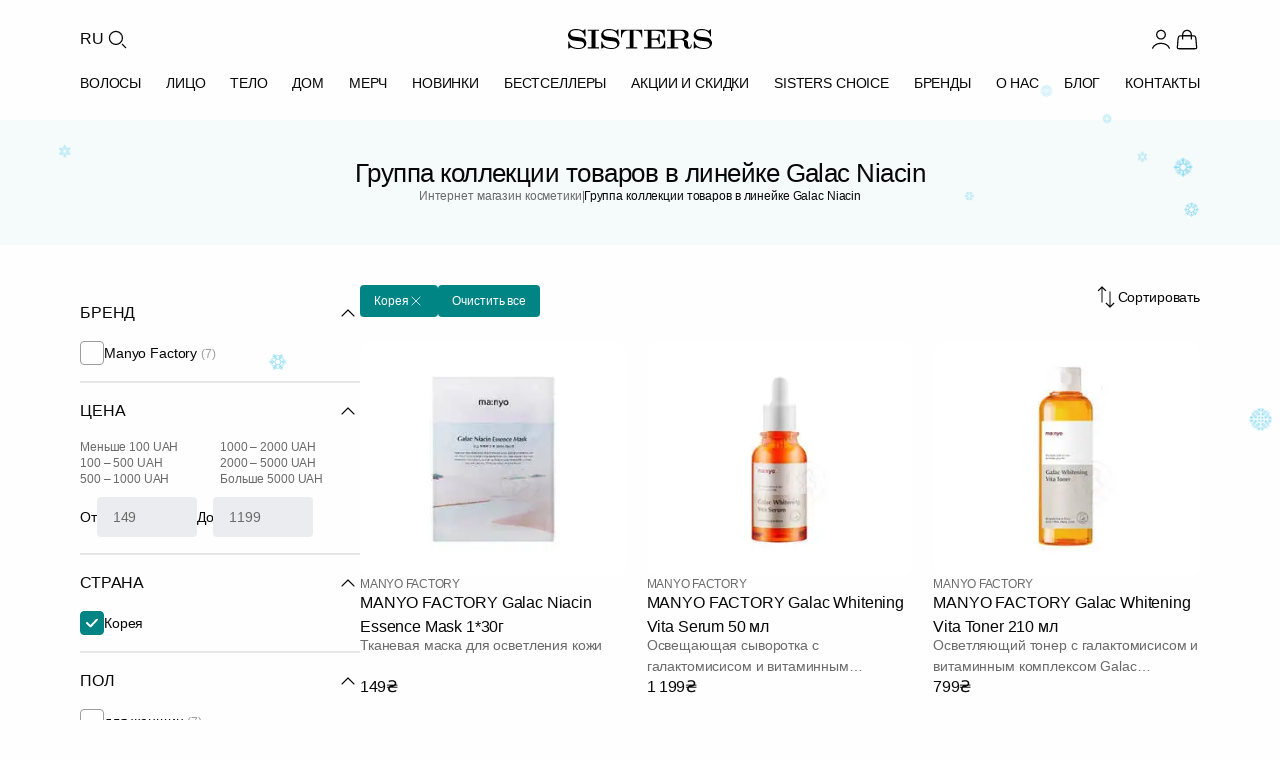

--- FILE ---
content_type: text/html; charset=UTF-8
request_url: https://sisters.co.ua/ru/galac-niacin/f-koreya
body_size: 25682
content:
<!doctype html>
<html lang="ru">
<head>
    <meta charset="UTF-8">
    <meta http-equiv="X-UA-Compatible" content="IE=Edge">
    <meta name="viewport" content="width=device-width, initial-scale=1">
    <meta name="theme-color" content="#fff">
    <meta name="format-detection" content="telephone=no">
        <title>Группа коллекции товаров в линейке Galac Niacin - в интернет-магазине косметических товаров Sisters</title>
    <style id="critical-css">*,*:before,*:after{margin:0;padding:0;box-sizing:border-box}html{line-height:1.15;-webkit-font-smoothing:antialiased;-moz-osx-font-smoothing:grayscale}body{margin:0;font-family:inherit}h1,h2,h3,h4,h5,h6{margin:0;font-weight:inherit;overflow-wrap:break-word}p{margin:0;overflow-wrap:break-word}ul,ol{margin:0;padding:0;list-style:none}button,input,select,textarea{font-family:inherit;font-size:100%;margin:0}img,picture,video,canvas,svg{display:block;max-width:100%;height:auto}img,video,canvas{overflow:clip}a{text-decoration:none;color:inherit}html{font-family:Inter,-apple-system,BlinkMacSystemFont,Segoe UI,sans-serif;font-size:16px;line-height:1.4}body{font-family:Inter,-apple-system,BlinkMacSystemFont,Segoe UI,sans-serif;font-size:14px;font-weight:400;line-height:1.4;color:#080808}h1,h2,h3,h4,h5,h6{font-weight:500;line-height:1;color:#060606;margin:0}h1,h2{font-size:26px}@media(max-width:376px){h2{font-size:16px;line-height:1.4}}h3{font-size:18px;line-height:1.2}h4{font-size:16px;line-height:1.4}h5,h6{font-size:14px;font-weight:600}p{margin:0 0 16px}p:last-child{margin-bottom:0}a{color:#008484;text-decoration:none;transition:color .3s ease-in-out}a:hover{color:#006a6a}html{font-size:16px;height:100%;scroll-behavior:smooth}body{background:#fefefe;overflow-x:hidden;min-height:100vh;-webkit-font-smoothing:antialiased;-moz-osx-font-smoothing:grayscale}@media(max-width:1024px){body{padding-top:100px}}.app{display:flex;flex-direction:column;min-height:100vh}main{flex:1 0 auto}.footer{flex-shrink:0}.container{width:100%;max-width:1440px;margin:0 auto;padding-left:24px;padding-right:24px}@media(min-width:768px){.container{padding-left:32px;padding-right:32px}}@media(min-width:1024px){.container{padding-left:80px;padding-right:80px}}.container--fluid{max-width:100%}.container--narrow{max-width:1024px}.container--no-padding{padding-left:0;padding-right:0}.header{background:#fefefe;position:sticky;top:0;z-index:1000;transition:box-shadow .3s ease}@media(max-width:1023px){.header{position:fixed;width:100%;left:0;right:0}}.header--scrolled{box-shadow:0 2px 4px #0808080d}.header .container{max-width:1440px;margin:0 auto;padding:0 80px}@media(max-width:1023px){.header .container{padding:0 40px}}@media(max-width:767px){.header .container{padding:0 20px}}.header__top{display:flex;align-items:center;justify-content:space-between;padding-top:26px;padding-bottom:20px}@media(max-width:1023px){.header__top{padding-top:12px;padding-bottom:12px}}.header__left{display:flex;align-items:center;gap:14px;padding-right:40px}@media(max-width:1023px){.header__left{padding-right:0;gap:12px}}.header__lang{font-family:Inter,-apple-system,BlinkMacSystemFont,Segoe UI,sans-serif;font-size:16px;font-weight:400;line-height:1.5;letter-spacing:-.16px;color:#080808;background:transparent;border:none;cursor:pointer;padding:0;transition:color .3s ease-in-out}.header__lang:hover{color:#008484}@media(max-width:1023px){.header__lang{display:none}}.header__search-btn{display:flex;align-items:center;justify-content:center;width:26px;height:26px;background:transparent;border:none;cursor:pointer;padding:0;color:#080808;transition:color .3s ease-in-out}.header__search-btn:hover{color:#008484}.header__search-btn .icon{width:26px;height:26px}@media(max-width:1023px){.header__search-btn,.header__search-btn .icon{width:28px;height:28px}}.header__logo{display:flex;align-items:center;position:absolute;left:50%;transform:translate(-50%)}.header__logo img{width:144px;height:20px}@media(max-width:1023px){.header__logo img{width:120px;height:17px}}@media(max-width:767px){.header__logo img{width:102px;height:14px}}.header__right{display:flex;align-items:center;gap:20px}@media(max-width:1023px){.header__right{gap:14px}}.header__user{display:flex;align-items:center;gap:4px;padding:0;border:none;background:none;cursor:pointer;color:#080808;text-decoration:none;transition:color .3s ease-in-out}.header__user:hover{color:#008484}.header__user .icon{width:26px;height:26px;flex-shrink:0}@media(max-width:1023px){.header__user .icon{width:28px;height:28px}}.header__user-name{font-family:Inter,-apple-system,BlinkMacSystemFont,Segoe UI,sans-serif;font-size:16px;font-weight:400;line-height:1.5;letter-spacing:-.16px;color:inherit;white-space:nowrap}@media(max-width:1023px){.header__user-name{display:none}}.header__icon{display:flex;align-items:center;justify-content:center;width:26px;height:26px;color:#080808;transition:color .3s ease-in-out;position:relative;text-decoration:none}.header__icon:hover{color:#008484}.header__icon .icon{width:26px;height:26px}@media(max-width:1023px){.header__icon,.header__icon .icon{width:28px;height:28px}}@media(max-width:1023px){.header__icon--favorite{display:none}}.header__icon-badge{position:absolute;bottom:0;right:0;min-width:12px;height:12px;padding:0 1px;background:#ed6a41;color:#fefefe;font-family:Inter,-apple-system,BlinkMacSystemFont,Segoe UI,sans-serif;font-size:8px;font-weight:400;line-height:12px;text-align:center;border-radius:9999px}.header__menu{position:relative;display:flex;align-items:center;justify-content:space-between;padding-bottom:26px;gap:0}@media(max-width:1023px){.header__menu{justify-content:flex-start;gap:40px;overflow-x:auto;margin-left:-20px;margin-right:-20px;padding:4px 20px 16px;-webkit-overflow-scrolling:touch;scrollbar-width:none}.header__menu::-webkit-scrollbar{display:none}}.header__menu-item{font-family:Inter,-apple-system,BlinkMacSystemFont,Segoe UI,sans-serif;font-size:14px;font-weight:500;line-height:1;letter-spacing:-.14px;text-transform:uppercase;color:#080808;text-decoration:none;transition:color .3s ease-in-out;white-space:nowrap;padding:4px 0}.header__menu-item:hover,.header__menu-item--active{color:#008484}@media(max-width:1023px){.header__menu-item{flex-shrink:0}}.header__burger{display:none;flex-direction:column;justify-content:space-between;gap:0;width:28px;height:28px;background:transparent;border:none;cursor:pointer;padding:4px 0}@media(max-width:1023px){.header__burger{display:flex}}.header__burger span{display:block;width:100%;height:2px;background:#080808;transition:all .3s ease-in-out}.header__burger--open span:nth-child(1){transform:rotate(45deg) translateY(8px)}.header__burger--open span:nth-child(2){opacity:0}.header__burger--open span:nth-child(3){transform:rotate(-45deg) translateY(-8px)}.catalog-heading{background:#f5fafa;padding:40px 0}@media(max-width:767px){.catalog-heading{padding:20px 0}}.catalog-heading .container{display:flex;flex-direction:column;gap:26px;position:relative}@media(max-width:767px){.catalog-heading .container{gap:12px}}.catalog-heading__title{font-size:26px;font-weight:500;line-height:1;letter-spacing:-.52px;color:#080808;text-align:center;margin:0}@media(max-width:767px){.catalog-heading__title{font-size:18px;line-height:1.2;letter-spacing:-.36px}}.catalog-heading__breadcrumbs{display:flex;align-items:center;justify-content:center;gap:4px;flex-wrap:wrap}.catalog-heading__breadcrumb-link{font-size:12px;font-weight:400;line-height:1.4;letter-spacing:-.12px;color:#6b6b6b;text-decoration:none;transition:color .3s ease-in-out}.catalog-heading__breadcrumb-link:hover{color:#008484}.catalog-heading__breadcrumb-separator{font-size:12px;font-weight:400;line-height:1;letter-spacing:-.08px;color:#6b6b6b;text-transform:uppercase;width:2px}.catalog-heading__breadcrumb-current{font-size:12px;font-weight:400;line-height:1.4;letter-spacing:-.12px;color:#080808}.catalog-page__content{display:flex;gap:40px;padding:40px 0}@media(max-width:1023px){.catalog-page__content{flex-direction:column;gap:24px;padding:24px 0}}.catalog-page__content--no-sidebar .catalog-grid{grid-template-columns:repeat(4,1fr)}@media(max-width:1023px){.catalog-page__content--no-sidebar .catalog-grid{grid-template-columns:repeat(3,1fr)}}@media(max-width:767px){.catalog-page__content--no-sidebar .catalog-grid{grid-template-columns:repeat(2,1fr)}}.catalog-page__sidebar{width:280px;flex-shrink:0}@media(max-width:1023px){.catalog-page__sidebar{display:none}}.catalog-page__main{flex:1;min-width:0}.catalog-grid{display:grid;grid-template-columns:repeat(3,1fr);gap:20px;margin-bottom:60px}@media(max-width:1023px){.catalog-grid{grid-template-columns:repeat(2,1fr);gap:32px 16px;margin-bottom:40px}}@media(max-width:767px){.catalog-grid{gap:24px 12px;margin-bottom:32px}}.catalog-grid .product-card{width:100%;max-width:305px;justify-self:center}@media(max-width:1023px){.catalog-grid .product-card{max-width:100%}}.product-card{display:flex;flex-direction:column;gap:18px;width:305px;position:relative}.product-card__image-link{display:block;text-decoration:none;color:inherit;transition:opacity .3s ease-in-out}.product-card__image-link:hover{opacity:.95}.product-card__image-wrapper{position:relative;width:305px;height:270px;background:#fefefe;border-radius:12px;overflow:hidden}.product-card__image{width:100%;height:100%;object-fit:cover;display:block}.product-card__labels{position:absolute;top:20px;left:0;display:flex;flex-direction:column;align-items:flex-start;gap:4px;z-index:2}.product-card__label{display:inline-flex;align-items:center;justify-content:center;padding:8px 10px;border-radius:0 6px 6px 0;font-size:10px;font-weight:600;line-height:1;letter-spacing:-.2px;text-transform:uppercase;color:#f2f2f2;background-color:#008484}.product-card__label--discount{background-color:#ed6a41}.product-card__info{display:flex;flex-direction:column;gap:10px}.product-card__brand{display:flex;align-items:center;gap:4px;font-size:12px;font-weight:400;line-height:1.2;letter-spacing:-.24px;text-transform:uppercase;color:#6b6b6b;overflow:hidden;white-space:nowrap}.product-card__brand-link{text-decoration:none;color:inherit;transition:color .3s ease-in-out;overflow:hidden;text-overflow:ellipsis;white-space:nowrap;flex-shrink:1;min-width:0}.product-card__brand-link:hover{color:#008484}.product-card__brand-link:first-child{flex-shrink:0}.product-card__brand-divider{flex-shrink:0;color:#6b6b6b}.product-card__title-link{display:block;text-decoration:none;color:inherit;transition:color .3s ease-in-out}.product-card__title-link:hover{color:#008484}.product-card__title{font-size:16px;font-weight:500;font-style:normal;line-height:1.5;letter-spacing:-.16px;color:#080808;margin:0;display:-webkit-box;-webkit-line-clamp:2;-webkit-box-orient:vertical;overflow:hidden;text-overflow:ellipsis;height:44px}.product-card__category-link{text-decoration:none;color:inherit;transition:color .3s ease-in-out}.product-card__category-link:hover{color:#008484}.product-card__category{font-size:14px;font-weight:400;line-height:1.5;letter-spacing:-.14px;color:#6b6b6b;margin:0;white-space:nowrap;overflow:hidden;text-overflow:ellipsis;height:20px}.product-card__description{font-size:14px;font-weight:400;line-height:1.5;letter-spacing:-.14px;color:#6b6b6b;margin:0;display:-webkit-box;-webkit-line-clamp:2;-webkit-box-orient:vertical;overflow:hidden;text-overflow:ellipsis;height:40px}.product-card__price{display:flex;align-items:center;gap:14px}.product-card__price-current{font-size:16px;font-weight:500;line-height:1.5;letter-spacing:-.32px;color:#080808}.product-card__price-old{font-size:16px;font-weight:400;line-height:1.5;letter-spacing:-.32px;color:#9c9c9c;text-decoration:line-through}@media(min-width:1024px){.product-card{flex:0 0 calc((100% - 60px)/4);width:calc((100% - 60px)/4)}.product-card__image-wrapper{width:100%;height:auto;aspect-ratio:305/270}}@media(min-width:768px)and (max-width:1023px){.product-card{flex:0 0 calc((100% - 40px) / 3);width:calc((100% - 40px) / 3)}.product-card__image-wrapper{width:100%;height:auto;aspect-ratio:305/270}}@media(max-width:767px){.product-card{flex:0 0 calc((100% - 8px)/2);width:calc((100% - 8px)/2)}.product-card__image-wrapper{width:100%;height:auto;aspect-ratio:167/185}.product-card__info{gap:8px}.product-card__brand{font-size:10px;letter-spacing:-.2px}.product-card__title{font-size:14px;letter-spacing:-.28px;height:38px;margin-bottom:4px}.product-card__category{font-size:12px;letter-spacing:-.24px;height:17px}.product-card__description{font-size:12px;letter-spacing:-.24px;height:34px}.product-card__price{margin-top:8px;gap:6px}.product-card__price-current{font-size:14px;letter-spacing:-.28px}.product-card__price-old{font-size:12px;letter-spacing:-.24px}.product-card__labels{top:12px}.product-card__label{padding:6px 8px;font-size:8px;letter-spacing:-.16px}}
</style>    <meta name="description" content="Группа коллекции товаров в линейке Galac Niacin - купить брендовые косметические товары данной группы в интернет-магазине Sisters по выгодной цене. Обращайтесь за консультацией по телефону +380 (97) 788 12 88">
<meta name="robots" content="noindex, follow">
<meta property="og:locale" content="ru_UA">
<meta property="og:locale:alternate" content="uk_UA">
<meta property="og:site_name" content="SISTERS - інтернет-магазин професійної косметики">
<meta name="csrf-param" content="_csrf-frontend">
<meta name="csrf-token" content="u_amm5y8r7ugdHbRko8LaHikPvJczUUToN20jjUURmiWn8n15sv7g_pCJ7Lz_kwiHe19tDW1JmOYj9PUfSwEAw==">

<link href="/assets/bd04dabc/assets/common.css?v=1769098324" rel="stylesheet">
<link href="/assets/bd04dabc/assets/catalog.css?v=1769098324" rel="stylesheet">
<script>var ga4event = {"event":"view_item_list","items":[]};
var langPrefix = "\/ru";</script>
    <link rel="icon" type="image/png" sizes="48x48" href="/img/favicon.png">
    <link rel="icon" type="image/png" sizes="32x32" href="/img/favicon-32.png">
    <link rel="icon" type="image/png" sizes="16x16" href="/img/favicon-16.png">
    <link rel="apple-touch-icon" sizes="180x180" href="/img/apple-touch-icon.png">

    <link rel="canonical" href="https://sisters.co.ua/ru/galac-niacin/f-koreya">

    <link rel="alternate" href="https://sisters.co.ua/ru/galac-niacin/f-koreya" hreflang="ru">
    <link rel="alternate" href="https://sisters.co.ua/galac-niacin/f-koreya" hreflang="uk">
    <link rel="alternate" href="https://sisters.co.ua/galac-niacin/f-koreya" hreflang="x-default">

    <meta name="facebook-domain-verification" content="4b7qhq2janbixp57yzddd1bvfmos9y">
    <meta name="google-site-verification" content="wr6nV2VRziK0WofGUN-_RbdXTLptgfNNXLBzo9W-Ln0">

        <script>
    // dataLayer buffer - events queue before GTM loads
    window.dataLayer = window.dataLayer || [];

    // _learnq buffer for Klaviyo
    window._learnq = window._learnq || [];

    // GTM loader (timeout: 3 sec)
    var gtmLoaded = false;
    function loadGtm() {
        if (gtmLoaded) return;
        gtmLoaded = true;
        (function(w,d,s,l,i){
            w[l].push({'gtm.start': new Date().getTime(), event:'gtm.js'});
            var f=d.getElementsByTagName(s)[0],
            j=d.createElement(s),dl=l!='dataLayer'?'&l='+l:'';
            j.async=true;
            j.src='https://www.googletagmanager.com/gtm.js?id='+i+dl;
            f.parentNode.insertBefore(j,f);
        })(window,document,'script','dataLayer','GTM-5BCV7LS');
    }

    // Klaviyo loader (timeout: 5 sec - loads Google Fonts)
    var klaviyoLoaded = false;
    function loadKlaviyo() {
        if (klaviyoLoaded) return;
        klaviyoLoaded = true;
        if (window.__klEnabled && window.__klCompanyId) {
            var kl = document.createElement('script');
            kl.async = true;
            kl.src = 'https://static.klaviyo.com/onsite/js/klaviyo.js?company_id=' + window.__klCompanyId;
            document.head.appendChild(kl);
        }
    }

    // User interaction triggers both immediately
    function triggerAll() {
        loadGtm();
        loadKlaviyo();
    }

    ['scroll', 'click', 'touchstart', 'keydown', 'mousemove'].forEach(function(e) {
        window.addEventListener(e, triggerAll, {once: true, passive: true});
    });

    // Different timeouts for fallback
    setTimeout(loadGtm, 3000);     // GTM after 3 sec
    setTimeout(loadKlaviyo, 5000); // Klaviyo after 5 sec (delays Google Fonts)
    </script>
    
    <script type="application/ld+json">
{
    "@context": "https://schema.org",
    "@type": "WebSite",
    "url": "https://sisters.co.ua/",
    "potentialAction": {
        "@type": "SearchAction",
        "target": "https://sisters.co.ua/product/search?keyword={search_term_string}",
        "query-input": "required name=search_term_string"
    }
}
</script>
<script type="application/ld+json">
{
    "@context": "https://schema.org",
    "@type": "Organization",
    "name": "SISTERS",
    "url": "https://sisters.co.ua/",
    "logo": "https://sisters.co.ua/img/sisters-logo-vertical.png"
}
</script>
<script type="application/ld+json">
{
    "@context": "https://schema.org",
    "@type": "ItemList",
    "url": "https://sisters.co.ua/ru/galac-niacin/f-koreya",
    "numberOfItems": 7,
    "itemListElement": [
        {
            "@type": "ListItem",
            "position": 1,
            "item": {
                "@type": "Product",
                "name": "Тканевая маска для осветления кожи Manyo Factory Galac Niacin Essence Mask 30 g",
                "description": "Это функциональная маска с отбеливающим функцией. Комбинация трех запатентованных ингредиентов отлично взаимодополняют друг друга и обеспечивают успокаивающее действие. Защищают чувствительную кожу от",
                "image": "https://sisters.co.ua/images/product/3776/11991/novyj-proekt.jpg",
                "url": "https://sisters.co.ua/tkaninni-maski/manyo-factory-galac-niacin-essence-mask",
                "offers": {
                    "@type": "Offer",
                    "price": "149",
                    "priceCurrency": "UAH",
                    "availability": "https://schema.org/InStock",
                    "itemCondition": "https://schema.org/NewCondition",
                    "url": "https://sisters.co.ua/tkaninni-maski/manyo-factory-galac-niacin-essence-mask"
                }
            }
        },
        {
            "@type": "ListItem",
            "position": 2,
            "item": {
                "@type": "Product",
                "name": "Освещающая сыворотка с галактомисисом и витаминным комплексом Galac Whitening Vita Serum 50 ml",
                "description": "Антиоксидантная сыворотка на основе облепиховой&nbsp;воды, витаминов С, Е, В3 и галактомисиса выравнивает общий тон кожи. Делает его более однородным, ярким и сияющим. Тонизирует, убирает следы устало",
                "image": "https://sisters.co.ua/images/product/3765/12008/novyj-proekt-13.jpg",
                "url": "https://sisters.co.ua/insi-sirovatki/osvitluuca-sirovatka-z-galaktomisisom-i-vitaminnim-kompleksom-galac-whitening-vita-serum-50-ml",
                "offers": {
                    "@type": "Offer",
                    "price": "1199",
                    "priceCurrency": "UAH",
                    "availability": "https://schema.org/InStock",
                    "itemCondition": "https://schema.org/NewCondition",
                    "url": "https://sisters.co.ua/insi-sirovatki/osvitluuca-sirovatka-z-galaktomisisom-i-vitaminnim-kompleksom-galac-whitening-vita-serum-50-ml"
                }
            }
        },
        {
            "@type": "ListItem",
            "position": 3,
            "item": {
                "@type": "Product",
                "name": "Осветляющий тонер с галактомисисом и витаминным комплексом Galac Whitening Vita Toner 210 ml",
                "description": "Тонер на основе 3 форм витамина С, галактомисиса, микса кислот и антиоксидантов глубоко увлажняет и выравнивает тон кожи. Устраняет неравномерный&nbsp;пигмент и способствует осветлению веснушек и пост",
                "image": "https://sisters.co.ua/images/product/3764/6150/108566614001l.jpg",
                "url": "https://sisters.co.ua/toner-dla-oblicca/osvitluucij-toner-z-galaktomisisom-i-vitaminnim-kompleksom-galac-whitening-vita-toner-210-ml",
                "offers": {
                    "@type": "Offer",
                    "price": "799",
                    "priceCurrency": "UAH",
                    "availability": "https://schema.org/InStock",
                    "itemCondition": "https://schema.org/NewCondition",
                    "url": "https://sisters.co.ua/toner-dla-oblicca/osvitluucij-toner-z-galaktomisisom-i-vitaminnim-kompleksom-galac-whitening-vita-toner-210-ml"
                }
            }
        },
        {
            "@type": "ListItem",
            "position": 4,
            "item": {
                "@type": "Product",
                "name": "Эссенция усиленная с галактомисисом и ниацинамидом Manyo Factory Galac Niacin 2.0 Essence 30 ml",
                "description": "Эссенция более усиленная и улучшенная по сравнению с эссенцией 1-го поколения, так как содержит двойное количество ниацинамид, за счет чего гораздо эффективней&nbsp;работает с тоном и текстурой кожи.\r",
                "image": "https://sisters.co.ua/images/product/3360/11985/novyj-proekt-2024-02-22t135117.575.jpg",
                "url": "https://sisters.co.ua/esencia-dla-oblicca/esencia-posilena-z-galaktomisisom-i-niacinamidom-manyo-factory-galac-niacin-20-essence-30-ml",
                "offers": {
                    "@type": "Offer",
                    "price": "799",
                    "priceCurrency": "UAH",
                    "availability": "https://schema.org/InStock",
                    "itemCondition": "https://schema.org/NewCondition",
                    "url": "https://sisters.co.ua/esencia-dla-oblicca/esencia-posilena-z-galaktomisisom-i-niacinamidom-manyo-factory-galac-niacin-20-essence-30-ml"
                }
            }
        },
        {
            "@type": "ListItem",
            "position": 5,
            "item": {
                "@type": "Product",
                "name": "Эссенция усиленная с галактомисисом и ниацинамидом Manyo Factory Galac Niacin 2.0 Essence 12 ml",
                "description": "Эссенция более усиленная и улучшенная по сравнению с эссенцией 1-го поколения, так как содержит двойное количество ниацинамида, за счет чего эффективно работает с тоном кожи и заметно улучшает ее стру",
                "image": "https://sisters.co.ua/images/product/2762/12005/novyj-proekt-10.jpg",
                "url": "https://sisters.co.ua/esencia-dla-oblicca/esencia-posilena-z-galaktomisisom-i-niacinamidom-manyo-galac-niacin-20-essence-12-ml",
                "offers": {
                    "@type": "Offer",
                    "price": "399",
                    "priceCurrency": "UAH",
                    "availability": "https://schema.org/InStock",
                    "itemCondition": "https://schema.org/NewCondition",
                    "url": "https://sisters.co.ua/esencia-dla-oblicca/esencia-posilena-z-galaktomisisom-i-niacinamidom-manyo-galac-niacin-20-essence-12-ml"
                }
            }
        },
        {
            "@type": "ListItem",
            "position": 6,
            "item": {
                "@type": "Product",
                "name": "Эссенция усиленная с галактомисисом и ниацинамидом Manyo Factory Galac Niacin 2.0 Essence 50 ml",
                "description": "Эссенция более усиленная и улучшенная по сравнению с эссенцией 1-го поколения, так как содержит двойное количество ниацинамида, за счет чего эффективно работает с тоном кожи и заметно улучшает ее стру",
                "image": "https://sisters.co.ua/images/product/2761/11984/novyj-proekt-2024-02-22t135117.575.jpg",
                "url": "https://sisters.co.ua/esencia-dla-oblicca/esencia-posilena-z-galaktomisisom-i-niacinamidom-manyo-galac-niacin-20-essence-50-ml",
                "offers": {
                    "@type": "Offer",
                    "price": "999",
                    "priceCurrency": "UAH",
                    "availability": "https://schema.org/InStock",
                    "itemCondition": "https://schema.org/NewCondition",
                    "url": "https://sisters.co.ua/esencia-dla-oblicca/esencia-posilena-z-galaktomisisom-i-niacinamidom-manyo-galac-niacin-20-essence-50-ml"
                }
            }
        },
        {
            "@type": "ListItem",
            "position": 7,
            "item": {
                "@type": "Product",
                "name": "Пилинг-скатка с галактомисисом Manyo Factory Galactomy Peeling Gel 75 ml",
                "description": "Энзимный пилинг-гель с галактомиссисом мягко, но при этом эффективно очищает кожу от ороговевших клеток, выравнивает микрорельеф, деликатно осветляет пигментацию без раздражения и сухости.\r\n\r\nПодходит",
                "image": "https://sisters.co.ua/images/product/1671/12009/novyj-proekt-2024-02-29t131601.267.jpg",
                "url": "https://sisters.co.ua/piling-skatka/piling-skatka-z-galaktomisisom-manyo-factory-galactomy-peeling-gel",
                "offers": {
                    "@type": "Offer",
                    "price": "599",
                    "priceCurrency": "UAH",
                    "availability": "https://schema.org/InStock",
                    "itemCondition": "https://schema.org/NewCondition",
                    "url": "https://sisters.co.ua/piling-skatka/piling-skatka-z-galaktomisisom-manyo-factory-galactomy-peeling-gel"
                }
            }
        }
    ]
}
</script>
<script type="application/ld+json">
{
    "@context": "https://schema.org",
    "@type": "BreadcrumbList",
    "itemListElement": [
        {
            "@type": "ListItem",
            "position": 1,
            "name": "Главная",
            "item": "https://sisters.co.ua/"
        },
        {
            "@type": "ListItem",
            "position": 2,
            "name": "Группа коллекции товаров в линейке Galac Niacin"
        }
    ]
}
</script>

    </head>
<body>
<noscript><iframe src="https://www.googletagmanager.com/ns.html?id=GTM-5BCV7LS"
                  height="0" width="0" style="display:none;visibility:hidden"></iframe></noscript>
<script>var __klEnabled = true;
var __klCompanyId = "WF79zN";</script><div class="app">
    
<header class="header">
    <div class="container">
        <div class="header__top">
            <div class="header__left">
                <button class="header__burger" aria-label="Открыть меню" aria-expanded="false">
                    <span></span>
                    <span></span>
                    <span></span>
                </button>
                <button
    class="header__lang"
    onclick="document.location.href='/ru/language-switch?d=L2dhbGFjLW5pYWNpbi9mLWtvcmV5YTo6dWstVUE%3D'"
    aria-label="Переключить язык"
>RU</button>
                <button class="header__search-btn" aria-label="Поиск">
                    <svg viewBox="0 0 24 24" class="icon" width="26" height="26" fill="none"><g id="Type=Search">
<circle id="Ellipse 65" cx="11" cy="11" r="6" stroke="currentColor" stroke-width="1.2"/>
<path id="Vector 109" d="M20 20L17 17" stroke="currentColor" stroke-width="1.2" stroke-linecap="round"/>
</g></svg>                </button>
            </div>

                            <a href="/ru" class="header__logo">
                    <img src="/img/logo.svg" alt="SISTERS" width="144" height="20" fetchpriority="high">
                </a>
            
            <div class="header__right">
                                    <button type="button" class="header__user" aria-label="Войти" data-modal-open="modal-login">
                        <svg viewBox="0 0 24 24" class="icon" width="26" height="26" fill="none"><g id="Type=User">
<path id="Ellipse 45" d="M19.7274 20.4471C19.2716 19.1713 18.2672 18.0439 16.8701 17.2399C15.4729 16.4358 13.7611 16 12 16C10.2389 16 8.52706 16.4358 7.12991 17.2399C5.73276 18.0439 4.72839 19.1713 4.27259 20.4471" stroke="currentColor" stroke-width="1.2" stroke-linecap="round"/>
<circle id="Ellipse 46" cx="12" cy="8" r="4" stroke="currentColor" stroke-width="1.2" stroke-linecap="round"/>
</g></svg>                    </button>
                                <a data-url="/ru/cart" class="header__icon header__icon--cart" aria-label="Корзина">
                    <svg viewBox="0 0 24 24" class="icon" width="26" height="26" fill="none"><g id="Type=Bag">
<path id="Vector 9" d="M8 12L8 8C8 5.79086 9.79086 4 12 4C14.2091 4 16 5.79086 16 8L16 12" stroke="currentColor" stroke-width="1.2" stroke-linecap="round"/>
<path id="Rectangle 1" d="M3.69435 12.6678C3.83942 10.9269 3.91196 10.0565 4.48605 9.52824C5.06013 9 5.9336 9 7.68053 9H16.3195C18.0664 9 18.9399 9 19.514 9.52824C20.088 10.0565 20.1606 10.9269 20.3057 12.6678L20.8195 18.8339C20.904 19.8474 20.9462 20.3542 20.6491 20.6771C20.352 21 19.8435 21 18.8264 21H5.1736C4.15655 21 3.64802 21 3.35092 20.6771C3.05382 20.3542 3.09605 19.8474 3.18051 18.8339L3.69435 12.6678Z" stroke="currentColor" stroke-width="1.2"/>
</g></svg>                                            <span class="header__icon-badge cart-quantity" data-cart-count style="display:none;"></span>
                                    </a>
            </div>
        </div>

    </div>

    
<div class="container">
<nav class="header__menu">
            <a href="/ru/kosmetyka-dlya-volossa"
           class="header__menu-item"
                      data-dropdown="cat-5"        >ВОЛОСЫ</a>
            <a href="/ru/kosmetyka-dlya-oblicca"
           class="header__menu-item"
                      data-dropdown="cat-3"        >ЛИЦО</a>
            <a href="/ru/kosmetyka-dlya-tila"
           class="header__menu-item"
                      data-dropdown="cat-6"        >ТЕЛО</a>
            <a href="/ru/aromaty-dlia-domu"
           class="header__menu-item"
                      data-dropdown="cat-447"        >ДОМ</a>
            <a href="/ru/merch"
           class="header__menu-item"
                      data-dropdown="cat-491"        >МЕРЧ</a>
    
            <a href="/ru/new" class="header__menu-item">НОВИНКИ</a>
            <a href="/ru/bestsellers" class="header__menu-item">Бестселлеры</a>
            <a href="/ru/sales" class="header__menu-item">АКЦИИ И СКИДКИ</a>
            <a href="/ru/sisters-choice" class="header__menu-item">SISTERS CHOICE</a>
            <a href="/ru/brand" class="header__menu-item">БРЕНДЫ</a>
            <a href="/ru/pro-nas" class="header__menu-item">О НАС</a>
            <a href="/ru/blog" class="header__menu-item">БЛОГ</a>
            <a href="/ru/contact" class="header__menu-item">КОНТАКТЫ</a>
    </nav>
</div>

            <div class="header__dropdown" data-dropdown-id="cat-5">
            <div class="header__dropdown-content">
                                    <div class="header__dropdown-column">
                                                    <div class="header__dropdown-category">
                                <a href="/ru/v-shampun"
                                   class="header__dropdown-title"
                                                                   >ШАМПУНЬ ДЛЯ ВОЛОС</a>

                                                                    <ul class="header__dropdown-list">
                                                                                    <li><a href="/ru/v-shampun-2">Жидкий шампунь для волос</a></li>
                                                                                    <li><a href="/ru/v-suhij-shampun">Сухой шампунь для волос</a></li>
                                                                                    <li><a href="/ru/bezsulfatnij-sampun">Бессульфатный шампунь</a></li>
                                                                            </ul>
                                                            </div>
                                                    <div class="header__dropdown-category">
                                <a href="/ru/v-kondiczoneri"
                                   class="header__dropdown-title"
                                                                   >КОНДИЦИОНЕР ДЛЯ ВОЛОС</a>

                                                            </div>
                                                    <div class="header__dropdown-category">
                                <a href="/ru/v-maski"
                                   class="header__dropdown-title"
                                                                   >МАСКА ДЛЯ ВОЛОС</a>

                                                            </div>
                                                    <div class="header__dropdown-category">
                                <a href="/ru/v-zasobi-dlya-ochishhennya-shkri-golovi"
                                   class="header__dropdown-title"
                                                                   >СРЕДСТВА ДЛЯ КОЖИ ГОЛОВЫ</a>

                                                                    <ul class="header__dropdown-list">
                                                                                    <li><a href="/ru/v-skrabi-pilingi-dla-skiri-golovi">Пилинг / Скраб для кожи головы</a></li>
                                                                                    <li><a href="/ru/sprej-dla-skiri-golovi">Спрей для кожи головы</a></li>
                                                                                    <li><a href="/ru/maska-dla-skiri-golovi">Маска для кожи головы</a></li>
                                                                                    <li><a href="/ru/losjon-ampula-dla-skiri-golovi">Лосьон/ Ампула для кожи головы</a></li>
                                                                            </ul>
                                                            </div>
                                            </div>
                                    <div class="header__dropdown-column">
                                                    <div class="header__dropdown-category">
                                <a href="/ru/v-nezmivn-zasobi"
                                   class="header__dropdown-title"
                                                                   >НЕСМЫВАЕМЫЕ СРЕДСТВА ДЛЯ ВОЛОС</a>

                                                                    <ul class="header__dropdown-list">
                                                                                    <li><a href="/ru/v-sprej-dlya-volossya">Спрей для волос</a></li>
                                                                                    <li><a href="/ru/v-ampuli-dlya-volossya">Ампулы для волос</a></li>
                                                                                    <li><a href="/ru/v-maslo-dlya-volossya">Масло / серум для волос</a></li>
                                                                                    <li><a href="/ru/v-termozahist">Термозащитное средство для волос</a></li>
                                                                                    <li><a href="/ru/krem-dla-volossa">Крем для волос</a></li>
                                                                                    <li><a href="/ru/v-zasobi-z-spf">Несмываемые средства для волос с SPF</a></li>
                                                                            </ul>
                                                            </div>
                                                    <div class="header__dropdown-category">
                                <a href="/ru/v-vdnovlyuyuch-proczeduri"
                                   class="header__dropdown-title"
                                                                   >ПРОЦЕДУРЫ ДЛЯ ВОЛОС</a>

                                                            </div>
                                            </div>
                                    <div class="header__dropdown-column">
                                                    <div class="header__dropdown-category">
                                <a href="/ru/stajling-dla-volossa"
                                   class="header__dropdown-title"
                                                                   >СТАЙЛИНГ ДЛЯ ВОЛОС</a>

                                                                    <ul class="header__dropdown-list">
                                                                                    <li><a href="/ru/v-zasobi-dlya-ukladki">Средства для фиксации волос</a></li>
                                                                                    <li><a href="/ru/zasobi-dla-kuceriv">Средства для кудрей</a></li>
                                                                                    <li><a href="/ru/zasobi-dla-prikorenevogo-obemu">Средства для прикорневого объема</a></li>
                                                                            </ul>
                                                            </div>
                                                    <div class="header__dropdown-category">
                                <a href="/ru/parfumi-dla-volossa"
                                   class="header__dropdown-title"
                                                                   >ДУХИ ДЛЯ ВОЛОС</a>

                                                            </div>
                                                    <div class="header__dropdown-category">
                                <a href="/ru/aksesuari-dla-volossa"
                                   class="header__dropdown-title"
                                                                   >АКСЕССУАРЫ ДЛЯ ВОЛОС</a>

                                                                    <ul class="header__dropdown-list">
                                                                                    <li><a href="/ru/v-brash-rozchski-dlya-volossya">Щетка для волос</a></li>
                                                                                    <li><a href="/ru/bras-dla-volossa">Браш для волос</a></li>
                                                                                    <li><a href="/ru/v-rezinki-ta-nsh-aksesuari-dlya-volossya">Резинки для волос</a></li>
                                                                                    <li><a href="/ru/obruczakolkipovazka-dla-volossa">Обруч/заколки/повязка для волос</a></li>
                                                                                    <li><a href="/ru/v-navolocka">Полотенце-тюрбан/наволочка для волос</a></li>
                                                                                    <li><a href="/ru/v-termo-shapka">Термошапка для волос</a></li>
                                                                            </ul>
                                                            </div>
                                            </div>
                                    <div class="header__dropdown-column">
                                                    <div class="header__dropdown-category">
                                <a href="/ru/termopriladi-dla-volossa"
                                   class="header__dropdown-title"
                                                                   >ТЕРМОПРИБОРЫ ДЛЯ ВОЛОС</a>

                                                                    <ul class="header__dropdown-list">
                                                                                    <li><a href="/ru/v-feni">Фен для волос</a></li>
                                                                                    <li><a href="/ru/v-virivnuvaci">Утюжок для волос</a></li>
                                                                                    <li><a href="/ru/stajler-dla-volossa">Стайлер для волос</a></li>
                                                                            </ul>
                                                            </div>
                                                    <div class="header__dropdown-category">
                                <a href="/ru/v-zasobi-dlya-dtej"
                                   class="header__dropdown-title"
                                                                   >СРЕДСТВА ДЛЯ ДЕТЕЙ</a>

                                                            </div>
                                            </div>
                                    <div class="header__dropdown-column">
                                                    <div class="header__dropdown-category">
                                <a href="/ru/v-nabori"
                                   class="header__dropdown-title"
                                                                   >НАБОРЫ СРЕДСТВ ДЛЯ ВОЛОС</a>

                                                                    <ul class="header__dropdown-list">
                                                                                    <li><a href="/ru/podarunki" rel="nofollow">Подарочные наборы для ухода за волосами</a></li>
                                                                            </ul>
                                                            </div>
                                                    <div class="header__dropdown-category">
                                <a href="/ru/v-mn-vers-zasobv"
                                   class="header__dropdown-title"
                                                                   >МИНИАТЮРЫ СРЕДСТВ ДЛЯ ВОЛОС</a>

                                                            </div>
                                                    <div class="header__dropdown-category">
                                <a href="/ru/v-zasobi-dlya-cholovkv"
                                   class="header__dropdown-title"
                                                                   >СРЕДСТВА ДЛЯ МУЖЧИН</a>

                                                            </div>
                                            </div>
                            </div>
        </div>
                <div class="header__dropdown" data-dropdown-id="cat-3">
            <div class="header__dropdown-content">
                                    <div class="header__dropdown-column">
                                                    <div class="header__dropdown-category">
                                <a href="/ru/ocisenna-skiri-oblicca"
                                   class="header__dropdown-title"
                                                                   >ОЧИЩЕНИЕ КОЖИ ЛИЦА</a>

                                                                    <ul class="header__dropdown-list">
                                                                                    <li><a href="/ru/o-zasobi-dlya-znyattya-makyazhu">Средства для демакияжа</a></li>
                                                                                    <li><a href="/ru/o-zasobi-dlya-vmivannya-oblichchya">Средства для умывания лица</a></li>
                                                                                    <li><a href="/ru/zasobi-2-v-1">Средства 2 в 1</a></li>
                                                                            </ul>
                                                            </div>
                                                    <div class="header__dropdown-category">
                                <a href="/ru/o-skrabi-plngi-dlya-shkri-oblichchya"
                                   class="header__dropdown-title"
                                                                   >СРЕДСТВА ДЛЯ ЭКСФОЛИАЦИИ ЛИЦА</a>

                                                                    <ul class="header__dropdown-list">
                                                                                    <li><a href="/ru/vatni-diski">Пилинг диски</a></li>
                                                                                    <li><a href="/ru/domasnij-himicnij-piling">Домашний химический пилинг</a></li>
                                                                                    <li><a href="/ru/piling-skatka">Пилинг скатка</a></li>
                                                                                    <li><a href="/ru/skrab-polis">Скраб / Полиш</a></li>
                                                                                    <li><a href="/ru/enzimna-pudra">Энзимная пудра</a></li>
                                                                                    <li><a href="/ru/maska-dla-eksfoliacii-oblicca">Маска для эксфолиации лица</a></li>
                                                                            </ul>
                                                            </div>
                                                    <div class="header__dropdown-category">
                                <a href="/ru/o-zasobi-dlya-tonzacz-oblichchya"
                                   class="header__dropdown-title"
                                                                   >СРЕДСТВА ДЛЯ ТОНИЗАЦИИ ЛИЦА</a>

                                                                    <ul class="header__dropdown-list">
                                                                                    <li><a href="/ru/toner-dla-oblicca">Тонер/ лосьон для лица</a></li>
                                                                                    <li><a href="/ru/esencia-dla-oblicca">Эссенция для лица</a></li>
                                                                                    <li><a href="/ru/toner-padi">Тонер-пады</a></li>
                                                                                    <li><a href="/ru/mist-dla-oblicca">Мист для лица</a></li>
                                                                            </ul>
                                                            </div>
                                            </div>
                                    <div class="header__dropdown-column">
                                                    <div class="header__dropdown-category">
                                <a href="/ru/o-sirovatka-dlya-oblichchya"
                                   class="header__dropdown-title"
                                                                   >СЫВОРОТКИ ДЛЯ ЛИЦА</a>

                                                                    <ul class="header__dropdown-list">
                                                                                    <li><a href="/ru/zvolozuuci-ta-zaspokijlivi-serumi">Увлажняющие и успокаивающие серумы</a></li>
                                                                                    <li><a href="/ru/zasobi-z-vitaminom-s">Сыворотка с витамином С</a></li>
                                                                                    <li><a href="/ru/zasobi-z-retinolom">Сыворотка с ретинолом</a></li>
                                                                                    <li><a href="/ru/zasobi-z-niacinamidom">Сыворотка с ниацинамидом</a></li>
                                                                                    <li><a href="/ru/zasobi-z-benzoil-peroksidom">Средства с бензоил пероксидом</a></li>
                                                                                    <li><a href="/ru/o-tochkov-zasobi-vd-visipan">Точечные средства</a></li>
                                                                                    <li><a href="/ru/insi-sirovatki">Другие сыворотки</a></li>
                                                                            </ul>
                                                            </div>
                                                    <div class="header__dropdown-category">
                                <a href="/ru/o-krem-dlya-oblichchya"
                                   class="header__dropdown-title"
                                                                   >КРЕМ ДЛЯ ЛИЦА</a>

                                                            </div>
                                                    <div class="header__dropdown-category">
                                <a href="/ru/o-zasobi-dlya-doglyadu-za-shkroyu-navkolo-ochej"
                                   class="header__dropdown-title"
                                                                   >УХОД ЗА КОЖЕЙ ВОКРУГ ГЛАЗ</a>

                                                                    <ul class="header__dropdown-list">
                                                                                    <li><a href="/ru/sirovatka-pid-oci">Сыворотка под глаза</a></li>
                                                                                    <li><a href="/ru/krem-pid-oci">Крем под глаза</a></li>
                                                                                    <li><a href="/ru/patci-pid-oci">Патчи под глаза</a></li>
                                                                            </ul>
                                                            </div>
                                            </div>
                                    <div class="header__dropdown-column">
                                                    <div class="header__dropdown-category">
                                <a href="/ru/o-maska-dlya-oblichchya"
                                   class="header__dropdown-title"
                                                                   >МАСКИ ДЛЯ ЛИЦА</a>

                                                                    <ul class="header__dropdown-list">
                                                                                    <li><a href="/ru/tkaninni-maski">Тканевые маски</a></li>
                                                                                    <li><a href="/ru/zmivni-maski">Смывные маски</a></li>
                                                                                    <li><a href="/ru/nicni-maski">Ночные маски</a></li>
                                                                                    <li><a href="/ru/karboksiterapya">Карбокситерапия</a></li>
                                                                                    <li><a href="/ru/gidrogelevi-maski">Гидрогелевые маски</a></li>
                                                                            </ul>
                                                            </div>
                                                    <div class="header__dropdown-category">
                                <a href="/ru/o-zasobi-z-spf"
                                   class="header__dropdown-title"
                                                                   >ЗАЩИТА ОТ СОЛНЦА</a>

                                                                    <ul class="header__dropdown-list">
                                                                                    <li><a href="/ru/zasobi-z-spf-na-himicnih-filtrah">Средства SPF на химических фильтрах</a></li>
                                                                                    <li><a href="/ru/zasobi-z-spf-na-fizicnih-filtrah">Средства SPF на физических фильтрах</a></li>
                                                                                    <li><a href="/ru/zasobi-z-spf-na-miksi-filtriv">Средства SPF на миксе фильтров</a></li>
                                                                            </ul>
                                                            </div>
                                                    <div class="header__dropdown-category">
                                <a href="/ru/o-avtozasmaga"
                                   class="header__dropdown-title"
                                                                   >АВТОЗАГАР</a>

                                                            </div>
                                            </div>
                                    <div class="header__dropdown-column">
                                                    <div class="header__dropdown-category">
                                <a href="/ru/o-zasobi-dlya-doglyadu-za-gubami"
                                   class="header__dropdown-title"
                                                                   >УХОД ЗА ГУБАМИ</a>

                                                            </div>
                                                    <div class="header__dropdown-category">
                                <a href="/ru/dekorativna-kosmetika"
                                   class="header__dropdown-title"
                                                                   >МАКИЯЖ</a>

                                                                    <ul class="header__dropdown-list">
                                                                                    <li><a href="/ru/baza-pid-makiaz">База под макияж</a></li>
                                                                                    <li><a href="/ru/o-vv-krem-ss-krem-ta-tonalnij-krem">Тональные средства</a></li>
                                                                                    <li><a href="/ru/mineralni-pudri">Пудра для лица</a></li>
                                                                                    <li><a href="/ru/rumana">Румяная и мультифункциональная помада</a></li>
                                                                                    <li><a href="/ru/o-konsileri">Консилеры и жидкие контуринги</a></li>
                                                                                    <li><a href="/ru/zasobi-dla-makiazu-gub">Средства для макияжа губ</a></li>
                                                                                    <li><a href="/ru/zasobi-dla-briv">Средства для макияжа бровей</a></li>
                                                                                    <li><a href="/ru/zasobi-dla-makiazu-ocej">Средства для макияжа глаз</a></li>
                                                                                    <li><a href="/ru/zasobi-dla-nanesenna-makiazu">Аксессуары для макияжа</a></li>
                                                                            </ul>
                                                            </div>
                                            </div>
                                    <div class="header__dropdown-column">
                                                    <div class="header__dropdown-category">
                                <a href="/ru/zasobi-dla-rostu-brivvij"
                                   class="header__dropdown-title"
                                                                   >СРЕДСТВА ДЛЯ РОСТА РЕСНИЦ</a>

                                                            </div>
                                                    <div class="header__dropdown-category">
                                <a href="/ru/aksesuari-dla-dogladu-za-obliccam"
                                   class="header__dropdown-title"
                                                                   >АКСЕССУАРЫ ДЛЯ УХОДА ЗА ЛИЦОМ</a>

                                                                    <ul class="header__dropdown-list">
                                                                                    <li><a href="/ru/o-masazheri-dlya-oblichchya">Массажеры/кисти для масок</a></li>
                                                                                    <li><a href="/ru/kosmeticki">Косметички/повязки</a></li>
                                                                                    <li><a href="/ru/braslety-dlia-vmyvannia">Браслеты для умывания</a></li>
                                                                            </ul>
                                                            </div>
                                                    <div class="header__dropdown-category">
                                <a href="/ru/o-nabori"
                                   class="header__dropdown-title"
                                                                   >НАБОРЫ ПО УХОДУ ЗА ЛИЦОМ</a>

                                                                    <ul class="header__dropdown-list">
                                                                                    <li><a href="/ru/podarunki-2" rel="nofollow">Подарочные наборы для ухода за лицом</a></li>
                                                                            </ul>
                                                            </div>
                                                    <div class="header__dropdown-category">
                                <a href="/ru/o-mn-vers-zasobv"
                                   class="header__dropdown-title"
                                                                   >МИНИАТЮРЫ СРЕДСТВ ДЛЯ ЛИЦА</a>

                                                            </div>
                                                    <div class="header__dropdown-category">
                                <a href="/ru/zasobi-dla-colovikiv-3"
                                   class="header__dropdown-title"
                                                                   >СРЕДСТВА ДЛЯ МУЖЧИН</a>

                                                            </div>
                                            </div>
                            </div>
        </div>
                <div class="header__dropdown" data-dropdown-id="cat-6">
            <div class="header__dropdown-content">
                                    <div class="header__dropdown-column">
                                                    <div class="header__dropdown-category">
                                <a href="/ru/gigiena-tila"
                                   class="header__dropdown-title"
                                                                   >ГИГИЕНА ТЕЛА</a>

                                                                    <ul class="header__dropdown-list">
                                                                                    <li><a href="/ru/t-gel-pnka-dlya-dushu">Гель/пенка для душа</a></li>
                                                                                    <li><a href="/ru/milo-dla-tila">Мыло для тела</a></li>
                                                                                    <li><a href="/ru/v-dezodorant-antipersprant">Антиперспирант/дезодорант для тела</a></li>
                                                                                    <li><a href="/ru/t-zasobi-dlya-ntimno-ggni">Средства для интимной гигиены</a></li>
                                                                                    <li><a href="/ru/zasobi-dla-tila-z-visipami">Средства для тела при высыпаниях</a></li>
                                                                            </ul>
                                                            </div>
                                            </div>
                                    <div class="header__dropdown-column">
                                                    <div class="header__dropdown-category">
                                <a href="/ru/doglad-za-tilom"
                                   class="header__dropdown-title"
                                                                   >УХОД ЗА ТЕЛОМ</a>

                                                                    <ul class="header__dropdown-list">
                                                                                    <li><a href="/ru/t-skrabi-plngi-dlya-tla">Скраб/пилинг для тела</a></li>
                                                                                    <li><a href="/ru/t-molochko-losjoni-kremi-dlya-tla">Лосьон/крем для тела</a></li>
                                                                                    <li><a href="/ru/t-maslo-dlya-tla">Масло для тела</a></li>
                                                                                    <li><a href="/ru/zasobi-dla-dogladu-za-rukami">Средства для кожи рук</a></li>
                                                                                    <li><a href="/ru/t-zasobi-dlya-dogljadu-za-nogamu">Средства для кожи ног</a></li>
                                                                                    <li><a href="/ru/t-avtozasmaga">Автозагар</a></li>
                                                                                    <li><a href="/ru/t-zasobi-z-spf">Солнцезащитные средства для тела</a></li>
                                                                                    <li><a href="/ru/zasobi-dla-vanni">Средства для ванной</a></li>
                                                                            </ul>
                                                            </div>
                                            </div>
                                    <div class="header__dropdown-column">
                                                    <div class="header__dropdown-category">
                                <a href="/ru/doglad-za-rotovou-porozninou"
                                   class="header__dropdown-title"
                                                                   >УХОД ЗА ПОЛОСТЬЮ РТА</a>

                                                                    <ul class="header__dropdown-list">
                                                                                    <li><a href="/ru/zubna-pasta">Зубная паста</a></li>
                                                                                    <li><a href="/ru/zubna-sitka">Зубная щетка</a></li>
                                                                                    <li><a href="/ru/opoliskuvac-dla-rota">Ополаскиватель для рта</a></li>
                                                                                    <li><a href="/ru/dodatkovij-doglad-za-rotovou-porozninou">Дополнительный уход за полостью рта</a></li>
                                                                            </ul>
                                                            </div>
                                            </div>
                                    <div class="header__dropdown-column">
                                                    <div class="header__dropdown-category">
                                <a href="/ru/t-shhtka-dlya-masazhu"
                                   class="header__dropdown-title"
                                                                   >АКСЕССУАРЫ ДЛЯ ТЕЛА</a>

                                                                    <ul class="header__dropdown-list">
                                                                                    <li><a href="/ru/rukavychky-dlia-avtozasmahy">Перчатки для автозагара</a></li>
                                                                                    <li><a href="/ru/masazhni-shchitky-dlia-tila">Массажные щетки для тела</a></li>
                                                                            </ul>
                                                            </div>
                                                    <div class="header__dropdown-category">
                                <a href="/ru/t-parfumi"
                                   class="header__dropdown-title"
                                                                   >ДУХИ</a>

                                                            </div>
                                                    <div class="header__dropdown-category">
                                <a href="/ru/zasobi-dla-ditej-2"
                                   class="header__dropdown-title"
                                                                   >ДЕТСКИЕ СРЕДСТВА ГИГИЕНЫ</a>

                                                            </div>
                                            </div>
                                    <div class="header__dropdown-column">
                                                    <div class="header__dropdown-category">
                                <a href="/ru/t-nabori"
                                   class="header__dropdown-title"
                                                                   >НАБОРЫ СРЕДСТВ ДЛЯ ТЕЛА</a>

                                                                    <ul class="header__dropdown-list">
                                                                                    <li><a href="/ru/podarunki-3" rel="nofollow">Подарки по уходу за телом</a></li>
                                                                            </ul>
                                                            </div>
                                                    <div class="header__dropdown-category">
                                <a href="/ru/miniaturi-zasobiv-dla-tila"
                                   class="header__dropdown-title"
                                                                   >МИНИАТЮРЫ СРЕДСТВ ДЛЯ ТЕЛА</a>

                                                            </div>
                                                    <div class="header__dropdown-category">
                                <a href="/ru/t-zasobi-dlya-cholovkv"
                                   class="header__dropdown-title"
                                                                   >СРЕДСТВА ДЛЯ МУЖЧИН</a>

                                                            </div>
                                            </div>
                            </div>
        </div>
                <div class="header__dropdown" data-dropdown-id="cat-447">
            <div class="header__dropdown-content">
                                    <div class="header__dropdown-column">
                                                    <div class="header__dropdown-category">
                                <a href="/ru/podarunki-4"
                                   class="header__dropdown-title"
                                    rel="nofollow"                                >ПОДАРКИ ДЛЯ ДОМА И УЮТА</a>

                                                            </div>
                                                    <div class="header__dropdown-category">
                                <a href="/ru/aromadiffuzor"
                                   class="header__dropdown-title"
                                                                   >АРОМАДИФУЗОРЫ</a>

                                                                    <ul class="header__dropdown-list">
                                                                                    <li><a href="/ru/aromadifuzori-dla-domu"> Аромадифузоры для дома</a></li>
                                                                                    <li><a href="/ru/aromadifuzori-dla-avto">Аромадиффузоры для авто</a></li>
                                                                            </ul>
                                                            </div>
                                            </div>
                                    <div class="header__dropdown-column">
                                                    <div class="header__dropdown-category">
                                <a href="/ru/aroma-sprej"
                                   class="header__dropdown-title"
                                                                   >АРОМАТИЗИРОВАННЫЙ СПРЕЙ</a>

                                                                    <ul class="header__dropdown-list">
                                                                                    <li><a href="/ru/sprej-dla-domu">Спрей для дома</a></li>
                                                                            </ul>
                                                            </div>
                                            </div>
                                    <div class="header__dropdown-column">
                                                    <div class="header__dropdown-category">
                                <a href="/ru/svicki"
                                   class="header__dropdown-title"
                                                                   >АРОМА СВЕЧИ</a>

                                                            </div>
                                            </div>
                                    <div class="header__dropdown-column">
                                                    <div class="header__dropdown-category">
                                <a href="/ru/parfum-dla-pranna"
                                   class="header__dropdown-title"
                                                                   >ДУХИ ДЛЯ СТИРКИ</a>

                                                            </div>
                                            </div>
                            </div>
        </div>
                <div class="header__dropdown" data-dropdown-id="cat-491">
            <div class="header__dropdown-content">
                                    <div class="header__dropdown-column">
                                                    <div class="header__dropdown-category">
                                <a href="/ru/o-podarunkovij-sertifkat"
                                   class="header__dropdown-title"
                                                                   >ПОДАРОЧНЫЕ СЕРТИФИКАТЫ</a>

                                                            </div>
                                            </div>
                                    <div class="header__dropdown-column">
                                                    <div class="header__dropdown-category">
                                <a href="/ru/o-podarunkov-paketi-eko-torbi"
                                   class="header__dropdown-title"
                                                                   >ПОДАРОЧНЫЕ ПАКЕТЫ</a>

                                                            </div>
                                            </div>
                                    <div class="header__dropdown-column">
                                                    <div class="header__dropdown-category">
                                <a href="/ru/v-firmova-produkcia-sisters"
                                   class="header__dropdown-title"
                                                                   >SISTERS МЕРЧ</a>

                                                            </div>
                                            </div>
                            </div>
        </div>
    
<div class="header__mobile-overlay">
    <div class="header__mobile-header">
        <button class="header__mobile-close" aria-label="Закрыть меню">
            <svg class="icon" width="28" height="28"><use xlink:href="/img/sprite.svg#icon-close"/></svg>
        </button>
    </div>

    <div class="header__mobile-content">
        <nav class="header__mobile-nav" data-level="1">
                            <div class="header__mobile-item">
                    <a href="/ru/new" class="header__mobile-link header__mobile-link--highlight">
                        Новинки                    </a>
                </div>
                            <div class="header__mobile-item">
                    <a href="/ru/sales" class="header__mobile-link header__mobile-link--highlight">
                        Акции и скидки                    </a>
                </div>
            
                            <div class="header__mobile-item">
                                            <a href="/ru/kosmetyka-dlya-volossa" class="header__mobile-link header__mobile-link--expandable" data-submenu="mobile-cat-5">
                            <span>Волосы</span>
                            <svg class="icon icon--arrow"><use xlink:href="/img/sprite.svg#icon-arrow-right"/></svg>
                        </a>
                                    </div>
                            <div class="header__mobile-item">
                                            <a href="/ru/kosmetyka-dlya-oblicca" class="header__mobile-link header__mobile-link--expandable" data-submenu="mobile-cat-3">
                            <span>Лицо</span>
                            <svg class="icon icon--arrow"><use xlink:href="/img/sprite.svg#icon-arrow-right"/></svg>
                        </a>
                                    </div>
                            <div class="header__mobile-item">
                                            <a href="/ru/kosmetyka-dlya-tila" class="header__mobile-link header__mobile-link--expandable" data-submenu="mobile-cat-6">
                            <span>Тело</span>
                            <svg class="icon icon--arrow"><use xlink:href="/img/sprite.svg#icon-arrow-right"/></svg>
                        </a>
                                    </div>
                            <div class="header__mobile-item">
                                            <a href="/ru/aromaty-dlia-domu" class="header__mobile-link header__mobile-link--expandable" data-submenu="mobile-cat-447">
                            <span>Дом</span>
                            <svg class="icon icon--arrow"><use xlink:href="/img/sprite.svg#icon-arrow-right"/></svg>
                        </a>
                                    </div>
                            <div class="header__mobile-item">
                                            <a href="/ru/merch" class="header__mobile-link header__mobile-link--expandable" data-submenu="mobile-cat-491">
                            <span>Мерч</span>
                            <svg class="icon icon--arrow"><use xlink:href="/img/sprite.svg#icon-arrow-right"/></svg>
                        </a>
                                    </div>
            
                            <div class="header__mobile-item">
                    <a href="/ru/bestsellers" class="header__mobile-link">
                        Бестселлеры                    </a>
                </div>
                            <div class="header__mobile-item">
                    <a href="/ru/sisters-choice" class="header__mobile-link">
                        Sisters Choice                    </a>
                </div>
                            <div class="header__mobile-item">
                    <a href="/ru/brand" class="header__mobile-link">
                        Бренды                    </a>
                </div>
                            <div class="header__mobile-item">
                    <a href="/ru/pro-nas" class="header__mobile-link">
                        О нас                    </a>
                </div>
                            <div class="header__mobile-item">
                    <a href="/ru/blog" class="header__mobile-link">
                        Блог                    </a>
                </div>
                            <div class="header__mobile-item header__mobile-item--last">
                    <a href="/ru/contact" class="header__mobile-link">
                        Контакты                    </a>
                </div>
                    </nav>

                                    <nav class="header__mobile-nav header__mobile-nav--hidden" data-level="2" data-menu="mobile-cat-5">
                    <div class="header__mobile-back">
                        <button class="header__mobile-back-btn">
                            <svg class="icon"><use xlink:href="/img/sprite.svg#icon-arrow-left"/></svg>
                            <span>Волосы</span>
                        </button>
                    </div>

                    <div class="header__mobile-item">
                        <a href="/ru/kosmetyka-dlya-volossa" class="header__mobile-link header__mobile-link--highlight">
                            Все товары в категории                        </a>
                    </div>

                                            <div class="header__mobile-item">
                                                            <a href="/ru/v-shampun" class="header__mobile-link header__mobile-link--expandable" data-submenu="mobile-subcat-506">
                                    <span>Шампунь для волос</span>
                                    <svg class="icon icon--arrow"><use xlink:href="/img/sprite.svg#icon-arrow-right"/></svg>
                                </a>
                                                    </div>
                                            <div class="header__mobile-item">
                                                            <a href="/ru/v-kondiczoneri" class="header__mobile-link">Кондиционер для волос</a>
                                                    </div>
                                            <div class="header__mobile-item">
                                                            <a href="/ru/v-maski" class="header__mobile-link">Маска для волос</a>
                                                    </div>
                                            <div class="header__mobile-item">
                                                            <a href="/ru/v-zasobi-dlya-ochishhennya-shkri-golovi" class="header__mobile-link header__mobile-link--expandable" data-submenu="mobile-subcat-509">
                                    <span>Средства для кожи головы</span>
                                    <svg class="icon icon--arrow"><use xlink:href="/img/sprite.svg#icon-arrow-right"/></svg>
                                </a>
                                                    </div>
                                            <div class="header__mobile-item">
                                                            <a href="/ru/v-nezmivn-zasobi" class="header__mobile-link header__mobile-link--expandable" data-submenu="mobile-subcat-510">
                                    <span>Несмываемые средства для волос</span>
                                    <svg class="icon icon--arrow"><use xlink:href="/img/sprite.svg#icon-arrow-right"/></svg>
                                </a>
                                                    </div>
                                            <div class="header__mobile-item">
                                                            <a href="/ru/v-vdnovlyuyuch-proczeduri" class="header__mobile-link">Процедуры для волос</a>
                                                    </div>
                                            <div class="header__mobile-item">
                                                            <a href="/ru/stajling-dla-volossa" class="header__mobile-link header__mobile-link--expandable" data-submenu="mobile-subcat-512">
                                    <span>Стайлинг для волос</span>
                                    <svg class="icon icon--arrow"><use xlink:href="/img/sprite.svg#icon-arrow-right"/></svg>
                                </a>
                                                    </div>
                                            <div class="header__mobile-item">
                                                            <a href="/ru/parfumi-dla-volossa" class="header__mobile-link">Духи для волос</a>
                                                    </div>
                                            <div class="header__mobile-item">
                                                            <a href="/ru/aksesuari-dla-volossa" class="header__mobile-link header__mobile-link--expandable" data-submenu="mobile-subcat-515">
                                    <span>Аксессуары для волос</span>
                                    <svg class="icon icon--arrow"><use xlink:href="/img/sprite.svg#icon-arrow-right"/></svg>
                                </a>
                                                    </div>
                                            <div class="header__mobile-item">
                                                            <a href="/ru/termopriladi-dla-volossa" class="header__mobile-link header__mobile-link--expandable" data-submenu="mobile-subcat-516">
                                    <span>Термоприборы для волос</span>
                                    <svg class="icon icon--arrow"><use xlink:href="/img/sprite.svg#icon-arrow-right"/></svg>
                                </a>
                                                    </div>
                                            <div class="header__mobile-item">
                                                            <a href="/ru/v-zasobi-dlya-dtej" class="header__mobile-link">Средства для детей</a>
                                                    </div>
                                            <div class="header__mobile-item">
                                                            <a href="/ru/v-nabori" class="header__mobile-link header__mobile-link--expandable" data-submenu="mobile-subcat-519">
                                    <span>Наборы средств для волос</span>
                                    <svg class="icon icon--arrow"><use xlink:href="/img/sprite.svg#icon-arrow-right"/></svg>
                                </a>
                                                    </div>
                                            <div class="header__mobile-item">
                                                            <a href="/ru/v-mn-vers-zasobv" class="header__mobile-link">Миниатюры средств для волос</a>
                                                    </div>
                                            <div class="header__mobile-item header__mobile-item--last">
                                                            <a href="/ru/v-zasobi-dlya-cholovkv" class="header__mobile-link">Средства для мужчин</a>
                                                    </div>
                                    </nav>

                                                            <nav class="header__mobile-nav header__mobile-nav--hidden" data-level="3" data-menu="mobile-subcat-506">
                            <div class="header__mobile-back">
                                <button class="header__mobile-back-btn">
                                    <svg class="icon"><use xlink:href="/img/sprite.svg#icon-arrow-left"/></svg>
                                    <span>Шампунь для волос</span>
                                </button>
                            </div>

                            <div class="header__mobile-item">
                                <a href="/ru/v-shampun" class="header__mobile-link header__mobile-link--highlight">
                                    Все товары в категории                                </a>
                            </div>

                                                            <div class="header__mobile-item">
                                    <a href="/ru/v-shampun-2" class="header__mobile-link">Жидкий шампунь для волос</a>
                                </div>
                                                            <div class="header__mobile-item">
                                    <a href="/ru/v-suhij-shampun" class="header__mobile-link">Сухой шампунь для волос</a>
                                </div>
                                                            <div class="header__mobile-item header__mobile-item--last">
                                    <a href="/ru/bezsulfatnij-sampun" class="header__mobile-link">Бессульфатный шампунь</a>
                                </div>
                                                    </nav>
                                                                                                                                                        <nav class="header__mobile-nav header__mobile-nav--hidden" data-level="3" data-menu="mobile-subcat-509">
                            <div class="header__mobile-back">
                                <button class="header__mobile-back-btn">
                                    <svg class="icon"><use xlink:href="/img/sprite.svg#icon-arrow-left"/></svg>
                                    <span>Средства для кожи головы</span>
                                </button>
                            </div>

                            <div class="header__mobile-item">
                                <a href="/ru/v-zasobi-dlya-ochishhennya-shkri-golovi" class="header__mobile-link header__mobile-link--highlight">
                                    Все товары в категории                                </a>
                            </div>

                                                            <div class="header__mobile-item">
                                    <a href="/ru/v-skrabi-pilingi-dla-skiri-golovi" class="header__mobile-link">Пилинг / Скраб для кожи головы</a>
                                </div>
                                                            <div class="header__mobile-item">
                                    <a href="/ru/sprej-dla-skiri-golovi" class="header__mobile-link">Спрей для кожи головы</a>
                                </div>
                                                            <div class="header__mobile-item">
                                    <a href="/ru/maska-dla-skiri-golovi" class="header__mobile-link">Маска для кожи головы</a>
                                </div>
                                                            <div class="header__mobile-item header__mobile-item--last">
                                    <a href="/ru/losjon-ampula-dla-skiri-golovi" class="header__mobile-link">Лосьон/ Ампула для кожи головы</a>
                                </div>
                                                    </nav>
                                                                                <nav class="header__mobile-nav header__mobile-nav--hidden" data-level="3" data-menu="mobile-subcat-510">
                            <div class="header__mobile-back">
                                <button class="header__mobile-back-btn">
                                    <svg class="icon"><use xlink:href="/img/sprite.svg#icon-arrow-left"/></svg>
                                    <span>Несмываемые средства для волос</span>
                                </button>
                            </div>

                            <div class="header__mobile-item">
                                <a href="/ru/v-nezmivn-zasobi" class="header__mobile-link header__mobile-link--highlight">
                                    Все товары в категории                                </a>
                            </div>

                                                            <div class="header__mobile-item">
                                    <a href="/ru/v-sprej-dlya-volossya" class="header__mobile-link">Спрей для волос</a>
                                </div>
                                                            <div class="header__mobile-item">
                                    <a href="/ru/v-ampuli-dlya-volossya" class="header__mobile-link">Ампулы для волос</a>
                                </div>
                                                            <div class="header__mobile-item">
                                    <a href="/ru/v-maslo-dlya-volossya" class="header__mobile-link">Масло / серум для волос</a>
                                </div>
                                                            <div class="header__mobile-item">
                                    <a href="/ru/v-termozahist" class="header__mobile-link">Термозащитное средство для волос</a>
                                </div>
                                                            <div class="header__mobile-item">
                                    <a href="/ru/krem-dla-volossa" class="header__mobile-link">Крем для волос</a>
                                </div>
                                                            <div class="header__mobile-item header__mobile-item--last">
                                    <a href="/ru/v-zasobi-z-spf" class="header__mobile-link">Несмываемые средства для волос с SPF</a>
                                </div>
                                                    </nav>
                                                                                                                    <nav class="header__mobile-nav header__mobile-nav--hidden" data-level="3" data-menu="mobile-subcat-512">
                            <div class="header__mobile-back">
                                <button class="header__mobile-back-btn">
                                    <svg class="icon"><use xlink:href="/img/sprite.svg#icon-arrow-left"/></svg>
                                    <span>Стайлинг для волос</span>
                                </button>
                            </div>

                            <div class="header__mobile-item">
                                <a href="/ru/stajling-dla-volossa" class="header__mobile-link header__mobile-link--highlight">
                                    Все товары в категории                                </a>
                            </div>

                                                            <div class="header__mobile-item">
                                    <a href="/ru/v-zasobi-dlya-ukladki" class="header__mobile-link">Средства для фиксации волос</a>
                                </div>
                                                            <div class="header__mobile-item">
                                    <a href="/ru/zasobi-dla-kuceriv" class="header__mobile-link">Средства для кудрей</a>
                                </div>
                                                            <div class="header__mobile-item header__mobile-item--last">
                                    <a href="/ru/zasobi-dla-prikorenevogo-obemu" class="header__mobile-link">Средства для прикорневого объема</a>
                                </div>
                                                    </nav>
                                                                                                                    <nav class="header__mobile-nav header__mobile-nav--hidden" data-level="3" data-menu="mobile-subcat-515">
                            <div class="header__mobile-back">
                                <button class="header__mobile-back-btn">
                                    <svg class="icon"><use xlink:href="/img/sprite.svg#icon-arrow-left"/></svg>
                                    <span>Аксессуары для волос</span>
                                </button>
                            </div>

                            <div class="header__mobile-item">
                                <a href="/ru/aksesuari-dla-volossa" class="header__mobile-link header__mobile-link--highlight">
                                    Все товары в категории                                </a>
                            </div>

                                                            <div class="header__mobile-item">
                                    <a href="/ru/v-brash-rozchski-dlya-volossya" class="header__mobile-link">Щетка для волос</a>
                                </div>
                                                            <div class="header__mobile-item">
                                    <a href="/ru/bras-dla-volossa" class="header__mobile-link">Браш для волос</a>
                                </div>
                                                            <div class="header__mobile-item">
                                    <a href="/ru/v-rezinki-ta-nsh-aksesuari-dlya-volossya" class="header__mobile-link">Резинки для волос</a>
                                </div>
                                                            <div class="header__mobile-item">
                                    <a href="/ru/obruczakolkipovazka-dla-volossa" class="header__mobile-link">Обруч/заколки/повязка для волос</a>
                                </div>
                                                            <div class="header__mobile-item">
                                    <a href="/ru/v-navolocka" class="header__mobile-link">Полотенце-тюрбан/наволочка для волос</a>
                                </div>
                                                            <div class="header__mobile-item header__mobile-item--last">
                                    <a href="/ru/v-termo-shapka" class="header__mobile-link">Термошапка для волос</a>
                                </div>
                                                    </nav>
                                                                                <nav class="header__mobile-nav header__mobile-nav--hidden" data-level="3" data-menu="mobile-subcat-516">
                            <div class="header__mobile-back">
                                <button class="header__mobile-back-btn">
                                    <svg class="icon"><use xlink:href="/img/sprite.svg#icon-arrow-left"/></svg>
                                    <span>Термоприборы для волос</span>
                                </button>
                            </div>

                            <div class="header__mobile-item">
                                <a href="/ru/termopriladi-dla-volossa" class="header__mobile-link header__mobile-link--highlight">
                                    Все товары в категории                                </a>
                            </div>

                                                            <div class="header__mobile-item">
                                    <a href="/ru/v-feni" class="header__mobile-link">Фен для волос</a>
                                </div>
                                                            <div class="header__mobile-item">
                                    <a href="/ru/v-virivnuvaci" class="header__mobile-link">Утюжок для волос</a>
                                </div>
                                                            <div class="header__mobile-item header__mobile-item--last">
                                    <a href="/ru/stajler-dla-volossa" class="header__mobile-link">Стайлер для волос</a>
                                </div>
                                                    </nav>
                                                                                                                    <nav class="header__mobile-nav header__mobile-nav--hidden" data-level="3" data-menu="mobile-subcat-519">
                            <div class="header__mobile-back">
                                <button class="header__mobile-back-btn">
                                    <svg class="icon"><use xlink:href="/img/sprite.svg#icon-arrow-left"/></svg>
                                    <span>Наборы средств для волос</span>
                                </button>
                            </div>

                            <div class="header__mobile-item">
                                <a href="/ru/v-nabori" class="header__mobile-link header__mobile-link--highlight">
                                    Все товары в категории                                </a>
                            </div>

                                                            <div class="header__mobile-item header__mobile-item--last">
                                    <a href="/ru/podarunki" class="header__mobile-link" rel="nofollow">Подарочные наборы для ухода за волосами</a>
                                </div>
                                                    </nav>
                                                                                                                                                            <nav class="header__mobile-nav header__mobile-nav--hidden" data-level="2" data-menu="mobile-cat-3">
                    <div class="header__mobile-back">
                        <button class="header__mobile-back-btn">
                            <svg class="icon"><use xlink:href="/img/sprite.svg#icon-arrow-left"/></svg>
                            <span>Лицо</span>
                        </button>
                    </div>

                    <div class="header__mobile-item">
                        <a href="/ru/kosmetyka-dlya-oblicca" class="header__mobile-link header__mobile-link--highlight">
                            Все товары в категории                        </a>
                    </div>

                                            <div class="header__mobile-item">
                                                            <a href="/ru/ocisenna-skiri-oblicca" class="header__mobile-link header__mobile-link--expandable" data-submenu="mobile-subcat-492">
                                    <span>Очищение кожи лица</span>
                                    <svg class="icon icon--arrow"><use xlink:href="/img/sprite.svg#icon-arrow-right"/></svg>
                                </a>
                                                    </div>
                                            <div class="header__mobile-item">
                                                            <a href="/ru/o-skrabi-plngi-dlya-shkri-oblichchya" class="header__mobile-link header__mobile-link--expandable" data-submenu="mobile-subcat-493">
                                    <span>Средства для эксфолиации лица</span>
                                    <svg class="icon icon--arrow"><use xlink:href="/img/sprite.svg#icon-arrow-right"/></svg>
                                </a>
                                                    </div>
                                            <div class="header__mobile-item">
                                                            <a href="/ru/o-zasobi-dlya-tonzacz-oblichchya" class="header__mobile-link header__mobile-link--expandable" data-submenu="mobile-subcat-494">
                                    <span>Средства для тонизации лица</span>
                                    <svg class="icon icon--arrow"><use xlink:href="/img/sprite.svg#icon-arrow-right"/></svg>
                                </a>
                                                    </div>
                                            <div class="header__mobile-item">
                                                            <a href="/ru/o-sirovatka-dlya-oblichchya" class="header__mobile-link header__mobile-link--expandable" data-submenu="mobile-subcat-495">
                                    <span>Сыворотки для лица</span>
                                    <svg class="icon icon--arrow"><use xlink:href="/img/sprite.svg#icon-arrow-right"/></svg>
                                </a>
                                                    </div>
                                            <div class="header__mobile-item">
                                                            <a href="/ru/o-krem-dlya-oblichchya" class="header__mobile-link">Крем для лица</a>
                                                    </div>
                                            <div class="header__mobile-item">
                                                            <a href="/ru/o-zasobi-dlya-doglyadu-za-shkroyu-navkolo-ochej" class="header__mobile-link header__mobile-link--expandable" data-submenu="mobile-subcat-497">
                                    <span>Уход за кожей вокруг глаз</span>
                                    <svg class="icon icon--arrow"><use xlink:href="/img/sprite.svg#icon-arrow-right"/></svg>
                                </a>
                                                    </div>
                                            <div class="header__mobile-item">
                                                            <a href="/ru/o-maska-dlya-oblichchya" class="header__mobile-link header__mobile-link--expandable" data-submenu="mobile-subcat-498">
                                    <span>Маски для лица</span>
                                    <svg class="icon icon--arrow"><use xlink:href="/img/sprite.svg#icon-arrow-right"/></svg>
                                </a>
                                                    </div>
                                            <div class="header__mobile-item">
                                                            <a href="/ru/o-zasobi-z-spf" class="header__mobile-link header__mobile-link--expandable" data-submenu="mobile-subcat-499">
                                    <span>Защита от солнца</span>
                                    <svg class="icon icon--arrow"><use xlink:href="/img/sprite.svg#icon-arrow-right"/></svg>
                                </a>
                                                    </div>
                                            <div class="header__mobile-item">
                                                            <a href="/ru/o-avtozasmaga" class="header__mobile-link">Автозагар</a>
                                                    </div>
                                            <div class="header__mobile-item">
                                                            <a href="/ru/o-zasobi-dlya-doglyadu-za-gubami" class="header__mobile-link">Уход за губами</a>
                                                    </div>
                                            <div class="header__mobile-item">
                                                            <a href="/ru/dekorativna-kosmetika" class="header__mobile-link header__mobile-link--expandable" data-submenu="mobile-subcat-502">
                                    <span>Макияж</span>
                                    <svg class="icon icon--arrow"><use xlink:href="/img/sprite.svg#icon-arrow-right"/></svg>
                                </a>
                                                    </div>
                                            <div class="header__mobile-item">
                                                            <a href="/ru/zasobi-dla-rostu-brivvij" class="header__mobile-link">Средства для роста ресниц</a>
                                                    </div>
                                            <div class="header__mobile-item">
                                                            <a href="/ru/aksesuari-dla-dogladu-za-obliccam" class="header__mobile-link header__mobile-link--expandable" data-submenu="mobile-subcat-505">
                                    <span>Аксессуары для ухода за лицом</span>
                                    <svg class="icon icon--arrow"><use xlink:href="/img/sprite.svg#icon-arrow-right"/></svg>
                                </a>
                                                    </div>
                                            <div class="header__mobile-item">
                                                            <a href="/ru/o-nabori" class="header__mobile-link header__mobile-link--expandable" data-submenu="mobile-subcat-503">
                                    <span>Наборы по уходу за лицом</span>
                                    <svg class="icon icon--arrow"><use xlink:href="/img/sprite.svg#icon-arrow-right"/></svg>
                                </a>
                                                    </div>
                                            <div class="header__mobile-item">
                                                            <a href="/ru/o-mn-vers-zasobv" class="header__mobile-link">Миниатюры средств для лица</a>
                                                    </div>
                                            <div class="header__mobile-item header__mobile-item--last">
                                                            <a href="/ru/zasobi-dla-colovikiv-3" class="header__mobile-link">Средства для мужчин</a>
                                                    </div>
                                    </nav>

                                                            <nav class="header__mobile-nav header__mobile-nav--hidden" data-level="3" data-menu="mobile-subcat-492">
                            <div class="header__mobile-back">
                                <button class="header__mobile-back-btn">
                                    <svg class="icon"><use xlink:href="/img/sprite.svg#icon-arrow-left"/></svg>
                                    <span>Очищение кожи лица</span>
                                </button>
                            </div>

                            <div class="header__mobile-item">
                                <a href="/ru/ocisenna-skiri-oblicca" class="header__mobile-link header__mobile-link--highlight">
                                    Все товары в категории                                </a>
                            </div>

                                                            <div class="header__mobile-item">
                                    <a href="/ru/o-zasobi-dlya-znyattya-makyazhu" class="header__mobile-link">Средства для демакияжа</a>
                                </div>
                                                            <div class="header__mobile-item">
                                    <a href="/ru/o-zasobi-dlya-vmivannya-oblichchya" class="header__mobile-link">Средства для умывания лица</a>
                                </div>
                                                            <div class="header__mobile-item header__mobile-item--last">
                                    <a href="/ru/zasobi-2-v-1" class="header__mobile-link">Средства 2 в 1</a>
                                </div>
                                                    </nav>
                                                                                <nav class="header__mobile-nav header__mobile-nav--hidden" data-level="3" data-menu="mobile-subcat-493">
                            <div class="header__mobile-back">
                                <button class="header__mobile-back-btn">
                                    <svg class="icon"><use xlink:href="/img/sprite.svg#icon-arrow-left"/></svg>
                                    <span>Средства для эксфолиации лица</span>
                                </button>
                            </div>

                            <div class="header__mobile-item">
                                <a href="/ru/o-skrabi-plngi-dlya-shkri-oblichchya" class="header__mobile-link header__mobile-link--highlight">
                                    Все товары в категории                                </a>
                            </div>

                                                            <div class="header__mobile-item">
                                    <a href="/ru/vatni-diski" class="header__mobile-link">Пилинг диски</a>
                                </div>
                                                            <div class="header__mobile-item">
                                    <a href="/ru/domasnij-himicnij-piling" class="header__mobile-link">Домашний химический пилинг</a>
                                </div>
                                                            <div class="header__mobile-item">
                                    <a href="/ru/piling-skatka" class="header__mobile-link">Пилинг скатка</a>
                                </div>
                                                            <div class="header__mobile-item">
                                    <a href="/ru/skrab-polis" class="header__mobile-link">Скраб / Полиш</a>
                                </div>
                                                            <div class="header__mobile-item">
                                    <a href="/ru/enzimna-pudra" class="header__mobile-link">Энзимная пудра</a>
                                </div>
                                                            <div class="header__mobile-item header__mobile-item--last">
                                    <a href="/ru/maska-dla-eksfoliacii-oblicca" class="header__mobile-link">Маска для эксфолиации лица</a>
                                </div>
                                                    </nav>
                                                                                <nav class="header__mobile-nav header__mobile-nav--hidden" data-level="3" data-menu="mobile-subcat-494">
                            <div class="header__mobile-back">
                                <button class="header__mobile-back-btn">
                                    <svg class="icon"><use xlink:href="/img/sprite.svg#icon-arrow-left"/></svg>
                                    <span>Средства для тонизации лица</span>
                                </button>
                            </div>

                            <div class="header__mobile-item">
                                <a href="/ru/o-zasobi-dlya-tonzacz-oblichchya" class="header__mobile-link header__mobile-link--highlight">
                                    Все товары в категории                                </a>
                            </div>

                                                            <div class="header__mobile-item">
                                    <a href="/ru/toner-dla-oblicca" class="header__mobile-link">Тонер/ лосьон для лица</a>
                                </div>
                                                            <div class="header__mobile-item">
                                    <a href="/ru/esencia-dla-oblicca" class="header__mobile-link">Эссенция для лица</a>
                                </div>
                                                            <div class="header__mobile-item">
                                    <a href="/ru/toner-padi" class="header__mobile-link">Тонер-пады</a>
                                </div>
                                                            <div class="header__mobile-item header__mobile-item--last">
                                    <a href="/ru/mist-dla-oblicca" class="header__mobile-link">Мист для лица</a>
                                </div>
                                                    </nav>
                                                                                <nav class="header__mobile-nav header__mobile-nav--hidden" data-level="3" data-menu="mobile-subcat-495">
                            <div class="header__mobile-back">
                                <button class="header__mobile-back-btn">
                                    <svg class="icon"><use xlink:href="/img/sprite.svg#icon-arrow-left"/></svg>
                                    <span>Сыворотки для лица</span>
                                </button>
                            </div>

                            <div class="header__mobile-item">
                                <a href="/ru/o-sirovatka-dlya-oblichchya" class="header__mobile-link header__mobile-link--highlight">
                                    Все товары в категории                                </a>
                            </div>

                                                            <div class="header__mobile-item">
                                    <a href="/ru/zvolozuuci-ta-zaspokijlivi-serumi" class="header__mobile-link">Увлажняющие и успокаивающие серумы</a>
                                </div>
                                                            <div class="header__mobile-item">
                                    <a href="/ru/zasobi-z-vitaminom-s" class="header__mobile-link">Сыворотка с витамином С</a>
                                </div>
                                                            <div class="header__mobile-item">
                                    <a href="/ru/zasobi-z-retinolom" class="header__mobile-link">Сыворотка с ретинолом</a>
                                </div>
                                                            <div class="header__mobile-item">
                                    <a href="/ru/zasobi-z-niacinamidom" class="header__mobile-link">Сыворотка с ниацинамидом</a>
                                </div>
                                                            <div class="header__mobile-item">
                                    <a href="/ru/zasobi-z-benzoil-peroksidom" class="header__mobile-link">Средства с бензоил пероксидом</a>
                                </div>
                                                            <div class="header__mobile-item">
                                    <a href="/ru/o-tochkov-zasobi-vd-visipan" class="header__mobile-link">Точечные средства</a>
                                </div>
                                                            <div class="header__mobile-item header__mobile-item--last">
                                    <a href="/ru/insi-sirovatki" class="header__mobile-link">Другие сыворотки</a>
                                </div>
                                                    </nav>
                                                                                                                    <nav class="header__mobile-nav header__mobile-nav--hidden" data-level="3" data-menu="mobile-subcat-497">
                            <div class="header__mobile-back">
                                <button class="header__mobile-back-btn">
                                    <svg class="icon"><use xlink:href="/img/sprite.svg#icon-arrow-left"/></svg>
                                    <span>Уход за кожей вокруг глаз</span>
                                </button>
                            </div>

                            <div class="header__mobile-item">
                                <a href="/ru/o-zasobi-dlya-doglyadu-za-shkroyu-navkolo-ochej" class="header__mobile-link header__mobile-link--highlight">
                                    Все товары в категории                                </a>
                            </div>

                                                            <div class="header__mobile-item">
                                    <a href="/ru/sirovatka-pid-oci" class="header__mobile-link">Сыворотка под глаза</a>
                                </div>
                                                            <div class="header__mobile-item">
                                    <a href="/ru/krem-pid-oci" class="header__mobile-link">Крем под глаза</a>
                                </div>
                                                            <div class="header__mobile-item header__mobile-item--last">
                                    <a href="/ru/patci-pid-oci" class="header__mobile-link">Патчи под глаза</a>
                                </div>
                                                    </nav>
                                                                                <nav class="header__mobile-nav header__mobile-nav--hidden" data-level="3" data-menu="mobile-subcat-498">
                            <div class="header__mobile-back">
                                <button class="header__mobile-back-btn">
                                    <svg class="icon"><use xlink:href="/img/sprite.svg#icon-arrow-left"/></svg>
                                    <span>Маски для лица</span>
                                </button>
                            </div>

                            <div class="header__mobile-item">
                                <a href="/ru/o-maska-dlya-oblichchya" class="header__mobile-link header__mobile-link--highlight">
                                    Все товары в категории                                </a>
                            </div>

                                                            <div class="header__mobile-item">
                                    <a href="/ru/tkaninni-maski" class="header__mobile-link">Тканевые маски</a>
                                </div>
                                                            <div class="header__mobile-item">
                                    <a href="/ru/zmivni-maski" class="header__mobile-link">Смывные маски</a>
                                </div>
                                                            <div class="header__mobile-item">
                                    <a href="/ru/nicni-maski" class="header__mobile-link">Ночные маски</a>
                                </div>
                                                            <div class="header__mobile-item">
                                    <a href="/ru/karboksiterapya" class="header__mobile-link">Карбокситерапия</a>
                                </div>
                                                            <div class="header__mobile-item header__mobile-item--last">
                                    <a href="/ru/gidrogelevi-maski" class="header__mobile-link">Гидрогелевые маски</a>
                                </div>
                                                    </nav>
                                                                                <nav class="header__mobile-nav header__mobile-nav--hidden" data-level="3" data-menu="mobile-subcat-499">
                            <div class="header__mobile-back">
                                <button class="header__mobile-back-btn">
                                    <svg class="icon"><use xlink:href="/img/sprite.svg#icon-arrow-left"/></svg>
                                    <span>Защита от солнца</span>
                                </button>
                            </div>

                            <div class="header__mobile-item">
                                <a href="/ru/o-zasobi-z-spf" class="header__mobile-link header__mobile-link--highlight">
                                    Все товары в категории                                </a>
                            </div>

                                                            <div class="header__mobile-item">
                                    <a href="/ru/zasobi-z-spf-na-himicnih-filtrah" class="header__mobile-link">Средства SPF на химических фильтрах</a>
                                </div>
                                                            <div class="header__mobile-item">
                                    <a href="/ru/zasobi-z-spf-na-fizicnih-filtrah" class="header__mobile-link">Средства SPF на физических фильтрах</a>
                                </div>
                                                            <div class="header__mobile-item header__mobile-item--last">
                                    <a href="/ru/zasobi-z-spf-na-miksi-filtriv" class="header__mobile-link">Средства SPF на миксе фильтров</a>
                                </div>
                                                    </nav>
                                                                                                                                                        <nav class="header__mobile-nav header__mobile-nav--hidden" data-level="3" data-menu="mobile-subcat-502">
                            <div class="header__mobile-back">
                                <button class="header__mobile-back-btn">
                                    <svg class="icon"><use xlink:href="/img/sprite.svg#icon-arrow-left"/></svg>
                                    <span>Макияж</span>
                                </button>
                            </div>

                            <div class="header__mobile-item">
                                <a href="/ru/dekorativna-kosmetika" class="header__mobile-link header__mobile-link--highlight">
                                    Все товары в категории                                </a>
                            </div>

                                                            <div class="header__mobile-item">
                                    <a href="/ru/baza-pid-makiaz" class="header__mobile-link">База под макияж</a>
                                </div>
                                                            <div class="header__mobile-item">
                                    <a href="/ru/o-vv-krem-ss-krem-ta-tonalnij-krem" class="header__mobile-link">Тональные средства</a>
                                </div>
                                                            <div class="header__mobile-item">
                                    <a href="/ru/mineralni-pudri" class="header__mobile-link">Пудра для лица</a>
                                </div>
                                                            <div class="header__mobile-item">
                                    <a href="/ru/rumana" class="header__mobile-link">Румяная и мультифункциональная помада</a>
                                </div>
                                                            <div class="header__mobile-item">
                                    <a href="/ru/o-konsileri" class="header__mobile-link">Консилеры и жидкие контуринги</a>
                                </div>
                                                            <div class="header__mobile-item">
                                    <a href="/ru/zasobi-dla-makiazu-gub" class="header__mobile-link">Средства для макияжа губ</a>
                                </div>
                                                            <div class="header__mobile-item">
                                    <a href="/ru/zasobi-dla-briv" class="header__mobile-link">Средства для макияжа бровей</a>
                                </div>
                                                            <div class="header__mobile-item">
                                    <a href="/ru/zasobi-dla-makiazu-ocej" class="header__mobile-link">Средства для макияжа глаз</a>
                                </div>
                                                            <div class="header__mobile-item header__mobile-item--last">
                                    <a href="/ru/zasobi-dla-nanesenna-makiazu" class="header__mobile-link">Аксессуары для макияжа</a>
                                </div>
                                                    </nav>
                                                                                                                    <nav class="header__mobile-nav header__mobile-nav--hidden" data-level="3" data-menu="mobile-subcat-505">
                            <div class="header__mobile-back">
                                <button class="header__mobile-back-btn">
                                    <svg class="icon"><use xlink:href="/img/sprite.svg#icon-arrow-left"/></svg>
                                    <span>Аксессуары для ухода за лицом</span>
                                </button>
                            </div>

                            <div class="header__mobile-item">
                                <a href="/ru/aksesuari-dla-dogladu-za-obliccam" class="header__mobile-link header__mobile-link--highlight">
                                    Все товары в категории                                </a>
                            </div>

                                                            <div class="header__mobile-item">
                                    <a href="/ru/o-masazheri-dlya-oblichchya" class="header__mobile-link">Массажеры/кисти для масок</a>
                                </div>
                                                            <div class="header__mobile-item">
                                    <a href="/ru/kosmeticki" class="header__mobile-link">Косметички/повязки</a>
                                </div>
                                                            <div class="header__mobile-item header__mobile-item--last">
                                    <a href="/ru/braslety-dlia-vmyvannia" class="header__mobile-link">Браслеты для умывания</a>
                                </div>
                                                    </nav>
                                                                                <nav class="header__mobile-nav header__mobile-nav--hidden" data-level="3" data-menu="mobile-subcat-503">
                            <div class="header__mobile-back">
                                <button class="header__mobile-back-btn">
                                    <svg class="icon"><use xlink:href="/img/sprite.svg#icon-arrow-left"/></svg>
                                    <span>Наборы по уходу за лицом</span>
                                </button>
                            </div>

                            <div class="header__mobile-item">
                                <a href="/ru/o-nabori" class="header__mobile-link header__mobile-link--highlight">
                                    Все товары в категории                                </a>
                            </div>

                                                            <div class="header__mobile-item header__mobile-item--last">
                                    <a href="/ru/podarunki-2" class="header__mobile-link" rel="nofollow">Подарочные наборы для ухода за лицом</a>
                                </div>
                                                    </nav>
                                                                                                                                                            <nav class="header__mobile-nav header__mobile-nav--hidden" data-level="2" data-menu="mobile-cat-6">
                    <div class="header__mobile-back">
                        <button class="header__mobile-back-btn">
                            <svg class="icon"><use xlink:href="/img/sprite.svg#icon-arrow-left"/></svg>
                            <span>Тело</span>
                        </button>
                    </div>

                    <div class="header__mobile-item">
                        <a href="/ru/kosmetyka-dlya-tila" class="header__mobile-link header__mobile-link--highlight">
                            Все товары в категории                        </a>
                    </div>

                                            <div class="header__mobile-item">
                                                            <a href="/ru/gigiena-tila" class="header__mobile-link header__mobile-link--expandable" data-submenu="mobile-subcat-521">
                                    <span>Гигиена тела</span>
                                    <svg class="icon icon--arrow"><use xlink:href="/img/sprite.svg#icon-arrow-right"/></svg>
                                </a>
                                                    </div>
                                            <div class="header__mobile-item">
                                                            <a href="/ru/doglad-za-tilom" class="header__mobile-link header__mobile-link--expandable" data-submenu="mobile-subcat-522">
                                    <span>Уход за телом</span>
                                    <svg class="icon icon--arrow"><use xlink:href="/img/sprite.svg#icon-arrow-right"/></svg>
                                </a>
                                                    </div>
                                            <div class="header__mobile-item">
                                                            <a href="/ru/doglad-za-rotovou-porozninou" class="header__mobile-link header__mobile-link--expandable" data-submenu="mobile-subcat-523">
                                    <span>Уход за полостью рта</span>
                                    <svg class="icon icon--arrow"><use xlink:href="/img/sprite.svg#icon-arrow-right"/></svg>
                                </a>
                                                    </div>
                                            <div class="header__mobile-item">
                                                            <a href="/ru/t-shhtka-dlya-masazhu" class="header__mobile-link header__mobile-link--expandable" data-submenu="mobile-subcat-525">
                                    <span>Аксессуары для тела</span>
                                    <svg class="icon icon--arrow"><use xlink:href="/img/sprite.svg#icon-arrow-right"/></svg>
                                </a>
                                                    </div>
                                            <div class="header__mobile-item">
                                                            <a href="/ru/t-parfumi" class="header__mobile-link">Духи</a>
                                                    </div>
                                            <div class="header__mobile-item">
                                                            <a href="/ru/zasobi-dla-ditej-2" class="header__mobile-link">Детские средства гигиены</a>
                                                    </div>
                                            <div class="header__mobile-item">
                                                            <a href="/ru/t-nabori" class="header__mobile-link header__mobile-link--expandable" data-submenu="mobile-subcat-527">
                                    <span>Наборы средств для тела</span>
                                    <svg class="icon icon--arrow"><use xlink:href="/img/sprite.svg#icon-arrow-right"/></svg>
                                </a>
                                                    </div>
                                            <div class="header__mobile-item">
                                                            <a href="/ru/miniaturi-zasobiv-dla-tila" class="header__mobile-link">Миниатюры средств для тела</a>
                                                    </div>
                                            <div class="header__mobile-item header__mobile-item--last">
                                                            <a href="/ru/t-zasobi-dlya-cholovkv" class="header__mobile-link">Средства для мужчин</a>
                                                    </div>
                                    </nav>

                                                            <nav class="header__mobile-nav header__mobile-nav--hidden" data-level="3" data-menu="mobile-subcat-521">
                            <div class="header__mobile-back">
                                <button class="header__mobile-back-btn">
                                    <svg class="icon"><use xlink:href="/img/sprite.svg#icon-arrow-left"/></svg>
                                    <span>Гигиена тела</span>
                                </button>
                            </div>

                            <div class="header__mobile-item">
                                <a href="/ru/gigiena-tila" class="header__mobile-link header__mobile-link--highlight">
                                    Все товары в категории                                </a>
                            </div>

                                                            <div class="header__mobile-item">
                                    <a href="/ru/t-gel-pnka-dlya-dushu" class="header__mobile-link">Гель/пенка для душа</a>
                                </div>
                                                            <div class="header__mobile-item">
                                    <a href="/ru/milo-dla-tila" class="header__mobile-link">Мыло для тела</a>
                                </div>
                                                            <div class="header__mobile-item">
                                    <a href="/ru/v-dezodorant-antipersprant" class="header__mobile-link">Антиперспирант/дезодорант для тела</a>
                                </div>
                                                            <div class="header__mobile-item">
                                    <a href="/ru/t-zasobi-dlya-ntimno-ggni" class="header__mobile-link">Средства для интимной гигиены</a>
                                </div>
                                                            <div class="header__mobile-item header__mobile-item--last">
                                    <a href="/ru/zasobi-dla-tila-z-visipami" class="header__mobile-link">Средства для тела при высыпаниях</a>
                                </div>
                                                    </nav>
                                                                                <nav class="header__mobile-nav header__mobile-nav--hidden" data-level="3" data-menu="mobile-subcat-522">
                            <div class="header__mobile-back">
                                <button class="header__mobile-back-btn">
                                    <svg class="icon"><use xlink:href="/img/sprite.svg#icon-arrow-left"/></svg>
                                    <span>Уход за телом</span>
                                </button>
                            </div>

                            <div class="header__mobile-item">
                                <a href="/ru/doglad-za-tilom" class="header__mobile-link header__mobile-link--highlight">
                                    Все товары в категории                                </a>
                            </div>

                                                            <div class="header__mobile-item">
                                    <a href="/ru/t-skrabi-plngi-dlya-tla" class="header__mobile-link">Скраб/пилинг для тела</a>
                                </div>
                                                            <div class="header__mobile-item">
                                    <a href="/ru/t-molochko-losjoni-kremi-dlya-tla" class="header__mobile-link">Лосьон/крем для тела</a>
                                </div>
                                                            <div class="header__mobile-item">
                                    <a href="/ru/t-maslo-dlya-tla" class="header__mobile-link">Масло для тела</a>
                                </div>
                                                            <div class="header__mobile-item">
                                    <a href="/ru/zasobi-dla-dogladu-za-rukami" class="header__mobile-link">Средства для кожи рук</a>
                                </div>
                                                            <div class="header__mobile-item">
                                    <a href="/ru/t-zasobi-dlya-dogljadu-za-nogamu" class="header__mobile-link">Средства для кожи ног</a>
                                </div>
                                                            <div class="header__mobile-item">
                                    <a href="/ru/t-avtozasmaga" class="header__mobile-link">Автозагар</a>
                                </div>
                                                            <div class="header__mobile-item">
                                    <a href="/ru/t-zasobi-z-spf" class="header__mobile-link">Солнцезащитные средства для тела</a>
                                </div>
                                                            <div class="header__mobile-item header__mobile-item--last">
                                    <a href="/ru/zasobi-dla-vanni" class="header__mobile-link">Средства для ванной</a>
                                </div>
                                                    </nav>
                                                                                <nav class="header__mobile-nav header__mobile-nav--hidden" data-level="3" data-menu="mobile-subcat-523">
                            <div class="header__mobile-back">
                                <button class="header__mobile-back-btn">
                                    <svg class="icon"><use xlink:href="/img/sprite.svg#icon-arrow-left"/></svg>
                                    <span>Уход за полостью рта</span>
                                </button>
                            </div>

                            <div class="header__mobile-item">
                                <a href="/ru/doglad-za-rotovou-porozninou" class="header__mobile-link header__mobile-link--highlight">
                                    Все товары в категории                                </a>
                            </div>

                                                            <div class="header__mobile-item">
                                    <a href="/ru/zubna-pasta" class="header__mobile-link">Зубная паста</a>
                                </div>
                                                            <div class="header__mobile-item">
                                    <a href="/ru/zubna-sitka" class="header__mobile-link">Зубная щетка</a>
                                </div>
                                                            <div class="header__mobile-item">
                                    <a href="/ru/opoliskuvac-dla-rota" class="header__mobile-link">Ополаскиватель для рта</a>
                                </div>
                                                            <div class="header__mobile-item header__mobile-item--last">
                                    <a href="/ru/dodatkovij-doglad-za-rotovou-porozninou" class="header__mobile-link">Дополнительный уход за полостью рта</a>
                                </div>
                                                    </nav>
                                                                                <nav class="header__mobile-nav header__mobile-nav--hidden" data-level="3" data-menu="mobile-subcat-525">
                            <div class="header__mobile-back">
                                <button class="header__mobile-back-btn">
                                    <svg class="icon"><use xlink:href="/img/sprite.svg#icon-arrow-left"/></svg>
                                    <span>Аксессуары для тела</span>
                                </button>
                            </div>

                            <div class="header__mobile-item">
                                <a href="/ru/t-shhtka-dlya-masazhu" class="header__mobile-link header__mobile-link--highlight">
                                    Все товары в категории                                </a>
                            </div>

                                                            <div class="header__mobile-item">
                                    <a href="/ru/rukavychky-dlia-avtozasmahy" class="header__mobile-link">Перчатки для автозагара</a>
                                </div>
                                                            <div class="header__mobile-item header__mobile-item--last">
                                    <a href="/ru/masazhni-shchitky-dlia-tila" class="header__mobile-link">Массажные щетки для тела</a>
                                </div>
                                                    </nav>
                                                                                                                                                        <nav class="header__mobile-nav header__mobile-nav--hidden" data-level="3" data-menu="mobile-subcat-527">
                            <div class="header__mobile-back">
                                <button class="header__mobile-back-btn">
                                    <svg class="icon"><use xlink:href="/img/sprite.svg#icon-arrow-left"/></svg>
                                    <span>Наборы средств для тела</span>
                                </button>
                            </div>

                            <div class="header__mobile-item">
                                <a href="/ru/t-nabori" class="header__mobile-link header__mobile-link--highlight">
                                    Все товары в категории                                </a>
                            </div>

                                                            <div class="header__mobile-item header__mobile-item--last">
                                    <a href="/ru/podarunki-3" class="header__mobile-link" rel="nofollow">Подарки по уходу за телом</a>
                                </div>
                                                    </nav>
                                                                                                                                                            <nav class="header__mobile-nav header__mobile-nav--hidden" data-level="2" data-menu="mobile-cat-447">
                    <div class="header__mobile-back">
                        <button class="header__mobile-back-btn">
                            <svg class="icon"><use xlink:href="/img/sprite.svg#icon-arrow-left"/></svg>
                            <span>Дом</span>
                        </button>
                    </div>

                    <div class="header__mobile-item">
                        <a href="/ru/aromaty-dlia-domu" class="header__mobile-link header__mobile-link--highlight">
                            Все товары в категории                        </a>
                    </div>

                                            <div class="header__mobile-item">
                                                            <a href="/ru/podarunki-4" class="header__mobile-link" rel="nofollow">Подарки для дома и уюта</a>
                                                    </div>
                                            <div class="header__mobile-item">
                                                            <a href="/ru/aromadiffuzor" class="header__mobile-link header__mobile-link--expandable" data-submenu="mobile-subcat-528">
                                    <span>Аромадифузоры</span>
                                    <svg class="icon icon--arrow"><use xlink:href="/img/sprite.svg#icon-arrow-right"/></svg>
                                </a>
                                                    </div>
                                            <div class="header__mobile-item">
                                                            <a href="/ru/aroma-sprej" class="header__mobile-link header__mobile-link--expandable" data-submenu="mobile-subcat-529">
                                    <span>Ароматизированный спрей</span>
                                    <svg class="icon icon--arrow"><use xlink:href="/img/sprite.svg#icon-arrow-right"/></svg>
                                </a>
                                                    </div>
                                            <div class="header__mobile-item">
                                                            <a href="/ru/svicki" class="header__mobile-link">Арома свечи</a>
                                                    </div>
                                            <div class="header__mobile-item header__mobile-item--last">
                                                            <a href="/ru/parfum-dla-pranna" class="header__mobile-link">Духи для стирки</a>
                                                    </div>
                                    </nav>

                                                                                                <nav class="header__mobile-nav header__mobile-nav--hidden" data-level="3" data-menu="mobile-subcat-528">
                            <div class="header__mobile-back">
                                <button class="header__mobile-back-btn">
                                    <svg class="icon"><use xlink:href="/img/sprite.svg#icon-arrow-left"/></svg>
                                    <span>Аромадифузоры</span>
                                </button>
                            </div>

                            <div class="header__mobile-item">
                                <a href="/ru/aromadiffuzor" class="header__mobile-link header__mobile-link--highlight">
                                    Все товары в категории                                </a>
                            </div>

                                                            <div class="header__mobile-item">
                                    <a href="/ru/aromadifuzori-dla-domu" class="header__mobile-link"> Аромадифузоры для дома</a>
                                </div>
                                                            <div class="header__mobile-item header__mobile-item--last">
                                    <a href="/ru/aromadifuzori-dla-avto" class="header__mobile-link">Аромадиффузоры для авто</a>
                                </div>
                                                    </nav>
                                                                                <nav class="header__mobile-nav header__mobile-nav--hidden" data-level="3" data-menu="mobile-subcat-529">
                            <div class="header__mobile-back">
                                <button class="header__mobile-back-btn">
                                    <svg class="icon"><use xlink:href="/img/sprite.svg#icon-arrow-left"/></svg>
                                    <span>Ароматизированный спрей</span>
                                </button>
                            </div>

                            <div class="header__mobile-item">
                                <a href="/ru/aroma-sprej" class="header__mobile-link header__mobile-link--highlight">
                                    Все товары в категории                                </a>
                            </div>

                                                            <div class="header__mobile-item header__mobile-item--last">
                                    <a href="/ru/sprej-dla-domu" class="header__mobile-link">Спрей для дома</a>
                                </div>
                                                    </nav>
                                                                                                                                                            <nav class="header__mobile-nav header__mobile-nav--hidden" data-level="2" data-menu="mobile-cat-491">
                    <div class="header__mobile-back">
                        <button class="header__mobile-back-btn">
                            <svg class="icon"><use xlink:href="/img/sprite.svg#icon-arrow-left"/></svg>
                            <span>Мерч</span>
                        </button>
                    </div>

                    <div class="header__mobile-item">
                        <a href="/ru/merch" class="header__mobile-link header__mobile-link--highlight">
                            Все товары в категории                        </a>
                    </div>

                                            <div class="header__mobile-item">
                                                            <a href="/ru/o-podarunkovij-sertifkat" class="header__mobile-link">Подарочные сертификаты</a>
                                                    </div>
                                            <div class="header__mobile-item">
                                                            <a href="/ru/o-podarunkov-paketi-eko-torbi" class="header__mobile-link">Подарочные пакеты</a>
                                                    </div>
                                            <div class="header__mobile-item header__mobile-item--last">
                                                            <a href="/ru/v-firmova-produkcia-sisters" class="header__mobile-link">Sisters мерч</a>
                                                    </div>
                                    </nav>

                                                                                                                                                    </div>

    <div class="header__mobile-footer">
        <a href="/ru/cabinet/favorite" class="header__mobile-footer-link">
            <svg class="icon"><use xlink:href="/img/sprite.svg#icon-favorite"/></svg>
            <span>Избранное</span>
        </a>
        <div class="header__mobile-lang">
                        <button class="header__mobile-lang-btn" onclick="document.location.href='/ru/language-switch?d=L2dhbGFjLW5pYWNpbi9mLWtvcmV5YTo6dWstVUE%3D'">UA</button>
                            <span class="header__mobile-lang-separator">&ndash;</span>
                                <span class="header__mobile-lang-active">RU</span>
                    </div>
    </div>
</div>

    <div class="header__search-modal">
        <div class="header__search-backdrop"></div>

        <div class="header__search-container">
            <div class="header__search-input-wrapper">
                <div class="header__search-input-group">
                    <svg class="header__search-icon icon"><use xlink:href="/img/sprite.svg#icon-search"/></svg>
                    <input
                        type="text"
                        class="header__search-input"
                        placeholder="Поиск"
                        autocomplete="off"
                        aria-label="Поиск товаров"
                    >
                    <button class="header__search-clear" aria-label="Очистить поиск">
                        <svg class="icon"><use xlink:href="/img/sprite.svg#icon-close"/></svg>
                    </button>
                </div>
                <button class="header__search-submit">Поиск</button>
            </div>

            <div class="header__search-results">
                <div class="header__search-state header__search-state--loading">
                    <p class="header__search-message">Ищем...</p>
                </div>

                <div class="header__search-state header__search-state--empty">
                    <p class="header__search-message">По данному запросу ничего не найдено. Пожалуйста, уточните свой запрос</p>
                </div>

                <div class="header__search-state header__search-state--results">
                    <div class="header__search-scroll-content">
                        <div class="header__search-categories" style="display: none;"></div>

                        <div class="header__search-divider"></div>

                        <div class="header__search-section">
                            <div class="header__search-section-header">
                                <div class="header__search-section-title">Продукты</div>
                                <a href="#" class="header__search-section-link">
                                    <span>Смотреть все</span>
                                    <svg class="icon"><use xlink:href="/img/sprite.svg#icon-arrow-right"/></svg>
                                </a>
                            </div>

                            <div class="header__search-products"></div>
                        </div>
                    </div>
                </div>
            </div>
        </div>
    </div>
</header>
    <main >
        

<main class="catalog-page">

    <div class="catalog-heading">
        <div class="container">
            <h1 class="catalog-heading__title">Группа коллекции товаров в линейке Galac Niacin</h1>

            <nav class="catalog-heading__breadcrumbs" aria-label="Навигация">

        <span>
            <a href="/ru" class="catalog-heading__breadcrumb-link">
                <span>Интернет магазин косметики</span>
            </a>
                    </span>

        <span class="catalog-heading__breadcrumb-separator">|</span>
        <span>
                            <span class="catalog-heading__breadcrumb-current">Группа коллекции товаров в линейке Galac Niacin</span>
                                </span>

</nav>
        </div>
    </div>

    
    <div class="catalog-actions container">
        <div class="catalog-actions__filter-wrapper">
            <button class="catalog-actions__btn" type="button" data-mobile-filter-toggle>
                <svg viewBox="0 0 24 24" class="catalog-actions__icon" width="24" height="24" fill="none"><g id="Type=Filter">
<path id="Vector 7" d="M5 12L5 4" stroke="currentColor" stroke-width="1.2" stroke-linecap="round"/>
<path id="Vector 9" d="M19 20L19 17" stroke="currentColor" stroke-width="1.2" stroke-linecap="round"/>
<path id="Vector 8" d="M5 20L5 16" stroke="currentColor" stroke-width="1.2" stroke-linecap="round"/>
<path id="Vector 10" d="M19 13L19 4" stroke="currentColor" stroke-width="1.2" stroke-linecap="round"/>
<path id="Vector 11" d="M12 7L12 4" stroke="currentColor" stroke-width="1.2" stroke-linecap="round"/>
<path id="Vector 12" d="M12 20L12 11" stroke="currentColor" stroke-width="1.2" stroke-linecap="round"/>
<circle id="Ellipse 36" cx="5" cy="14" r="2" stroke="currentColor" stroke-width="1.2" stroke-linecap="round"/>
<circle id="Ellipse 37" cx="12" cy="9" r="2" stroke="currentColor" stroke-width="1.2" stroke-linecap="round"/>
<circle id="Ellipse 38" cx="19" cy="15" r="2" stroke="currentColor" stroke-width="1.2" stroke-linecap="round"/>
</g></svg>                <span>Фильтр</span>
                <span class="catalog-actions__counter" data-filter-count></span>
            </button>
        </div>

        <div class="catalog-actions__sort-wrapper">
            <button class="catalog-actions__btn" type="button" data-sort-toggle>
                <svg viewBox="0 0 24 24" class="catalog-actions__icon" width="24" height="24" fill="none"><g id="Type=Sort">
<path id="Vector 9" d="M8 2L7.57574 1.57574L8 1.15147L8.42426 1.57574L8 2ZM8.6 17C8.6 17.3314 8.33137 17.6 8 17.6C7.66863 17.6 7.4 17.3314 7.4 17L8 17L8.6 17ZM4 6L3.57574 5.57574L7.57574 1.57574L8 2L8.42426 2.42426L4.42426 6.42426L4 6ZM8 2L8.42426 1.57574L12.4243 5.57574L12 6L11.5757 6.42426L7.57574 2.42426L8 2ZM8 2L8.6 2L8.6 17L8 17L7.4 17L7.4 2L8 2Z" fill="currentColor"/>
<path id="Vector 10" d="M16 22L15.5757 22.4243L16 22.8485L16.4243 22.4243L16 22ZM16.6 7C16.6 6.66863 16.3314 6.4 16 6.4C15.6686 6.4 15.4 6.66863 15.4 7L16 7L16.6 7ZM12 18L11.5757 18.4243L15.5757 22.4243L16 22L16.4243 21.5757L12.4243 17.5757L12 18ZM16 22L16.4243 22.4243L20.4243 18.4243L20 18L19.5757 17.5757L15.5757 21.5757L16 22ZM16 22L16.6 22L16.6 7L16 7L15.4 7L15.4 22L16 22Z" fill="currentColor"/>
</g></svg>                <span>Сортировать</span>
            </button>

            <div class="catalog-actions__sort-dropdown" data-sort-dropdown>
                                                        <button class="catalog-actions__sort-dropdown-item" data-sort-option="popular">По популярности</button>
                                    <div class="catalog-actions__sort-dropdown-divider"></div>                    <button class="catalog-actions__sort-dropdown-item catalog-actions__sort-dropdown-item--active" data-sort-option="newest">Новинки</button>
                                    <div class="catalog-actions__sort-dropdown-divider"></div>                    <button class="catalog-actions__sort-dropdown-item" data-sort-option="price">По возрастанию цены</button>
                                    <div class="catalog-actions__sort-dropdown-divider"></div>                    <button class="catalog-actions__sort-dropdown-item" data-sort-option="price-desc">По убыванию цены</button>
                            </div>
        </div>
    </div>

    <div class="mobile-filter-modal" data-mobile-filter-modal>
        <div class="mobile-filter-modal__overlay" data-mobile-filter-close></div>
        <div class="mobile-filter-modal__content">
            <div class="mobile-filter-modal__header">
                <div class="mobile-filter-modal__title">Фильтр</div>
                <div class="mobile-filter-modal__header-actions">
                                        <button class="mobile-filter-modal__close" type="button" data-mobile-filter-close aria-label="Закрыть">
                        <svg width="28" height="28">
                            <use xlink:href="/img/sprite.svg#icon-close"/>
                        </svg>
                    </button>
                </div>
            </div>
            <div class="mobile-filter-modal__body">
                                    <div class="accordion__item accordion__item--expanded">
            <button class="accordion__header" type="button" aria-expanded="true">
                <span class="accordion__title">Бренд</span>
                <svg class="accordion__icon" width="24" height="24" aria-hidden="true">
                    <use xlink:href="/img/sprite.svg#icon-arrow-down"/>
                </svg>
            </button>
            <div class="accordion__content">
                <div class="accordion__body">
                                        <div class="catalog-filter__list" data-filter-list>
                                                                                                                <a href="/ru/galac-niacin/f-koreya-manyo_factory"
                                   class="form-checkbox"
                                                                      data-filter-name="pa_brand"
                                   data-filter-value="manyo_factory">
                                    <span class="form-checkbox__text">
                                        Manyo Factory                                                                                    <span class="form-checkbox__count">(7)</span>
                                                                            </span>
                                </a>
                                                                        </div>
                </div>
            </div>
        </div>
                    <div class="catalog-filter__divider"></div>
            <div class="accordion__item accordion__item--expanded">
    <button class="accordion__header" type="button" aria-expanded="true">
        <span class="accordion__title">ЦЕНА</span>
        <svg class="accordion__icon" width="24" height="24" aria-hidden="true">
            <use xlink:href="/img/sprite.svg#icon-arrow-down"/>
        </svg>
    </button>
    <div class="accordion__content">
        <div class="accordion__body">
            <div class="catalog-filter__price-options">
                <div class="catalog-filter__price-column">
                                            <a href="/ru/galac-niacin/f-koreya/pr-0-100"
                           class="catalog-filter__price-link"
                           data-price-range="0-100"
                           rel="nofollow">Меньше 100 UAH</a>
                                            <a href="/ru/galac-niacin/f-koreya/pr-100-500"
                           class="catalog-filter__price-link"
                           data-price-range="100-500"
                           rel="nofollow">100 – 500 UAH</a>
                                            <a href="/ru/galac-niacin/f-koreya/pr-500-1000"
                           class="catalog-filter__price-link"
                           data-price-range="500-1000"
                           rel="nofollow">500 – 1000 UAH</a>
                                    </div>
                <div class="catalog-filter__price-column">
                                            <a href="/ru/galac-niacin/f-koreya/pr-1000-2000"
                           class="catalog-filter__price-link"
                           data-price-range="1000-2000"
                           rel="nofollow">1000 – 2000 UAH</a>
                                            <a href="/ru/galac-niacin/f-koreya/pr-2000-5000"
                           class="catalog-filter__price-link"
                           data-price-range="2000-5000"
                           rel="nofollow">2000 – 5000 UAH</a>
                                            <a href="/ru/galac-niacin/f-koreya/pr-5000-99999"
                           class="catalog-filter__price-link"
                           data-price-range="5000-"
                           rel="nofollow">Больше 5000 UAH</a>
                                    </div>
            </div>
            <div class="catalog-filter__price-custom">
                <div class="catalog-filter__price-inputs">
                    <div class="catalog-filter__price-input-group">
                        <label class="catalog-filter__price-label">От</label>
                        <input type="number"
                               class="catalog-filter__price-input"
                               placeholder="149"
                               min="0"
                               value=""
                               data-price-from>
                    </div>
                    <div class="catalog-filter__price-input-group">
                        <label class="catalog-filter__price-label">До</label>
                        <input type="number"
                               class="catalog-filter__price-input"
                               placeholder="1199"
                               min="0"
                               value=""
                               data-price-to>
                    </div>
                </div>
            </div>
        </div>
    </div>
</div>
                    <div class="catalog-filter__divider"></div>        <div class="accordion__item accordion__item--expanded">
            <button class="accordion__header" type="button" aria-expanded="true">
                <span class="accordion__title">Страна</span>
                <svg class="accordion__icon" width="24" height="24" aria-hidden="true">
                    <use xlink:href="/img/sprite.svg#icon-arrow-down"/>
                </svg>
            </button>
            <div class="accordion__content">
                <div class="accordion__body">
                                        <div class="catalog-filter__list" data-filter-list>
                                                                                                                <a href="/ru/galac-niacin"
                                   class="form-checkbox form-checkbox--active"
                                   rel="nofollow"                                   data-filter-name="pa_країна-тм"
                                   data-filter-value="koreya">
                                    <span class="form-checkbox__text">
                                        Корея                                                                            </span>
                                </a>
                                                                        </div>
                </div>
            </div>
        </div>
                    <div class="catalog-filter__divider"></div>        <div class="accordion__item accordion__item--expanded">
            <button class="accordion__header" type="button" aria-expanded="true">
                <span class="accordion__title">Пол</span>
                <svg class="accordion__icon" width="24" height="24" aria-hidden="true">
                    <use xlink:href="/img/sprite.svg#icon-arrow-down"/>
                </svg>
            </button>
            <div class="accordion__content">
                <div class="accordion__body">
                                        <div class="catalog-filter__list" data-filter-list>
                                                                                                                <a href="/ru/galac-niacin/f-dlya_zhnok-koreya"
                                   class="form-checkbox"
                                   rel="nofollow"                                   data-filter-name="pa_стать"
                                   data-filter-value="dlya_zhnok">
                                    <span class="form-checkbox__text">
                                        для женщин                                                                                    <span class="form-checkbox__count">(7)</span>
                                                                            </span>
                                </a>
                                                                                                                                            <a href="/ru/galac-niacin/f-dlya_cholovkv-koreya"
                                   class="form-checkbox"
                                   rel="nofollow"                                   data-filter-name="pa_стать"
                                   data-filter-value="dlya_cholovkv">
                                    <span class="form-checkbox__text">
                                        для мужчин                                                                                    <span class="form-checkbox__count">(4)</span>
                                                                            </span>
                                </a>
                                                                        </div>
                </div>
            </div>
        </div>
                            <div class="catalog-filter__divider"></div>        <div class="accordion__item accordion__item--expanded">
            <button class="accordion__header" type="button" aria-expanded="true">
                <span class="accordion__title">Средство по применению</span>
                <svg class="accordion__icon" width="24" height="24" aria-hidden="true">
                    <use xlink:href="/img/sprite.svg#icon-arrow-down"/>
                </svg>
            </button>
            <div class="accordion__content">
                <div class="accordion__body">
                                            <div class="catalog-filter__search">
                            <input type="text"
                                   class="form-input"
                                   placeholder="Я ищу"
                                   data-filter-search>
                        </div>
                                        <div class="catalog-filter__list" data-filter-list>
                                                                                                                <a href="/ru/galac-niacin/f-koreya-zirnakombinovana_skira"
                                   class="form-checkbox"
                                   rel="nofollow"                                   data-filter-name="as_needed"
                                   data-filter-value="zirnakombinovana_skira">
                                    <span class="form-checkbox__text">
                                        Жирная/комбинированная кожа лица                                                                                    <span class="form-checkbox__count">(7)</span>
                                                                            </span>
                                </a>
                                                                                                                                            <a href="/ru/galac-niacin/f-koreya-suha_skira"
                                   class="form-checkbox"
                                   rel="nofollow"                                   data-filter-name="as_needed"
                                   data-filter-value="suha_skira">
                                    <span class="form-checkbox__text">
                                        Сухая кожа лица                                                                                    <span class="form-checkbox__count">(3)</span>
                                                                            </span>
                                </a>
                                                                                                                                            <a href="/ru/galac-niacin/f-koreya-normalna_skira"
                                   class="form-checkbox"
                                   rel="nofollow"                                   data-filter-name="as_needed"
                                   data-filter-value="normalna_skira">
                                    <span class="form-checkbox__text">
                                        Нормальная кожа лица                                                                                    <span class="form-checkbox__count">(3)</span>
                                                                            </span>
                                </a>
                                                                                                                                            <a href="/ru/galac-niacin/f-koreya-znevodnena_skira"
                                   class="form-checkbox"
                                   rel="nofollow"                                   data-filter-name="as_needed"
                                   data-filter-value="znevodnena_skira">
                                    <span class="form-checkbox__text">
                                        Обезвоженная кожа лица                                                                                    <span class="form-checkbox__count">(3)</span>
                                                                            </span>
                                </a>
                                                                                                                                            <a href="/ru/galac-niacin/f-koreya-problemna_skira_akne"
                                   class="form-checkbox"
                                   rel="nofollow"                                   data-filter-name="as_needed"
                                   data-filter-value="problemna_skira_akne">
                                    <span class="form-checkbox__text">
                                        Проблемная кожа /акне лица                                                                                     <span class="form-checkbox__count">(5)</span>
                                                                            </span>
                                </a>
                                                                                                                                            <a href="/ru/galac-niacin/f-koreya-vikova_skira"
                                   class="form-checkbox"
                                   rel="nofollow"                                   data-filter-name="as_needed"
                                   data-filter-value="vikova_skira">
                                    <span class="form-checkbox__text">
                                        Возрастная кожа лица                                                                                    <span class="form-checkbox__count">(7)</span>
                                                                            </span>
                                </a>
                                                                                                                                            <a href="/ru/galac-niacin/f-cutliva_skira-koreya"
                                   class="form-checkbox"
                                   rel="nofollow"                                   data-filter-name="as_needed"
                                   data-filter-value="cutliva_skira">
                                    <span class="form-checkbox__text">
                                        Чувствительная кожа лица                                                                                    <span class="form-checkbox__count">(7)</span>
                                                                            </span>
                                </a>
                                                                                                                                            <a href="/ru/galac-niacin/f-koreya-skira_z_kuperozom"
                                   class="form-checkbox"
                                   rel="nofollow"                                   data-filter-name="as_needed"
                                   data-filter-value="skira_z_kuperozom">
                                    <span class="form-checkbox__text">
                                        Кожа лица с куперозом                                                                                    <span class="form-checkbox__count">(4)</span>
                                                                            </span>
                                </a>
                                                                                                                                            <a href="/ru/galac-niacin/f-koreya-skira_z_pigmentacieupostakne"
                                   class="form-checkbox"
                                   rel="nofollow"                                   data-filter-name="as_needed"
                                   data-filter-value="skira_z_pigmentacieupostakne">
                                    <span class="form-checkbox__text">
                                        Кожа лица с пигментацией/постакне                                                                                    <span class="form-checkbox__count">(6)</span>
                                                                            </span>
                                </a>
                                                                                                                                            <a href="/ru/galac-niacin/f-koreya-rozsireni_pori"
                                   class="form-checkbox"
                                   rel="nofollow"                                   data-filter-name="as_needed"
                                   data-filter-value="rozsireni_pori">
                                    <span class="form-checkbox__text">
                                        Кожа лица с расширенными порами                                                                                    <span class="form-checkbox__count">(7)</span>
                                                                            </span>
                                </a>
                                                                                                                                            <a href="/ru/galac-niacin/f-koreya-skira_z_porusenim_barerom"
                                   class="form-checkbox"
                                   rel="nofollow"                                   data-filter-name="as_needed"
                                   data-filter-value="skira_z_porusenim_barerom">
                                    <span class="form-checkbox__text">
                                        Кожа лица с нарушенным барьером                                                                                    <span class="form-checkbox__count">(4)</span>
                                                                            </span>
                                </a>
                                                                                                                                            <a href="/ru/galac-niacin/f-koreya-skira_z_porusenim_mikrobiomom"
                                   class="form-checkbox"
                                   rel="nofollow"                                   data-filter-name="as_needed"
                                   data-filter-value="skira_z_porusenim_mikrobiomom">
                                    <span class="form-checkbox__text">
                                        Кожа лица с нарушенным микробиомом                                                                                    <span class="form-checkbox__count">(1)</span>
                                                                            </span>
                                </a>
                                                                        </div>
                </div>
            </div>
        </div>
                    <div class="catalog-filter__divider"></div>        <div class="accordion__item accordion__item--expanded">
            <button class="accordion__header" type="button" aria-expanded="true">
                <span class="accordion__title">Активний компонент</span>
                <svg class="accordion__icon" width="24" height="24" aria-hidden="true">
                    <use xlink:href="/img/sprite.svg#icon-arrow-down"/>
                </svg>
            </button>
            <div class="accordion__content">
                <div class="accordion__body">
                                            <div class="catalog-filter__search">
                            <input type="text"
                                   class="form-input"
                                   placeholder="Я ищу"
                                   data-filter-search>
                        </div>
                                        <div class="catalog-filter__list" data-filter-list>
                                                                                                                <a href="/ru/galac-niacin/f-biotin-koreya"
                                   class="form-checkbox"
                                   rel="nofollow"                                   data-filter-name="active_ingredient"
                                   data-filter-value="biotin">
                                    <span class="form-checkbox__text">
                                        Биотин                                                                                    <span class="form-checkbox__count">(1)</span>
                                                                            </span>
                                </a>
                                                                                                                                            <a href="/ru/galac-niacin/f-koreya-vitamin_e"
                                   class="form-checkbox"
                                   rel="nofollow"                                   data-filter-name="active_ingredient"
                                   data-filter-value="vitamin_e">
                                    <span class="form-checkbox__text">
                                        Витамин Е                                                                                    <span class="form-checkbox__count">(1)</span>
                                                                            </span>
                                </a>
                                                                                                                                            <a href="/ru/galac-niacin/f-koreya-vitamin_c"
                                   class="form-checkbox"
                                   rel="nofollow"                                   data-filter-name="active_ingredient"
                                   data-filter-value="vitamin_c">
                                    <span class="form-checkbox__text">
                                        Витамин C                                                                                    <span class="form-checkbox__count">(2)</span>
                                                                            </span>
                                </a>
                                                                                                                                            <a href="/ru/galac-niacin/f-galaktomisis-koreya"
                                   class="form-checkbox"
                                   rel="nofollow"                                   data-filter-name="active_ingredient"
                                   data-filter-value="galaktomisis">
                                    <span class="form-checkbox__text">
                                        Галактомиссис                                                                                    <span class="form-checkbox__count">(4)</span>
                                                                            </span>
                                </a>
                                                                                                                                            <a href="/ru/galac-niacin/f-gamamelis-koreya"
                                   class="form-checkbox"
                                   rel="nofollow"                                   data-filter-name="active_ingredient"
                                   data-filter-value="gamamelis">
                                    <span class="form-checkbox__text">
                                        Гомамелис                                                                                    <span class="form-checkbox__count">(2)</span>
                                                                            </span>
                                </a>
                                                                                                                                            <a href="/ru/galac-niacin/f-gialuronova_kislota-koreya"
                                   class="form-checkbox"
                                   rel="nofollow"                                   data-filter-name="active_ingredient"
                                   data-filter-value="gialuronova_kislota">
                                    <span class="form-checkbox__text">
                                        Гиалуроновая кислота                                                                                    <span class="form-checkbox__count">(2)</span>
                                                                            </span>
                                </a>
                                                                                                                                            <a href="/ru/galac-niacin/f-glutation-koreya"
                                   class="form-checkbox"
                                   rel="nofollow"                                   data-filter-name="active_ingredient"
                                   data-filter-value="glutation">
                                    <span class="form-checkbox__text">
                                        Глутатион                                                                                    <span class="form-checkbox__count">(1)</span>
                                                                            </span>
                                </a>
                                                                                                                                            <a href="/ru/galac-niacin/f-ekstrakt_oblipihi-koreya"
                                   class="form-checkbox"
                                   rel="nofollow"                                   data-filter-name="active_ingredient"
                                   data-filter-value="ekstrakt_oblipihi">
                                    <span class="form-checkbox__text">
                                        Экстракт облепихи                                                                                    <span class="form-checkbox__count">(2)</span>
                                                                            </span>
                                </a>
                                                                                                                                            <a href="/ru/galac-niacin/f-keramidi-koreya"
                                   class="form-checkbox"
                                   rel="nofollow"                                   data-filter-name="active_ingredient"
                                   data-filter-value="keramidi">
                                    <span class="form-checkbox__text">
                                        Керамиды                                                                                    <span class="form-checkbox__count">(1)</span>
                                                                            </span>
                                </a>
                                                                                                                                            <a href="/ru/galac-niacin/f-koreya-niacinamid"
                                   class="form-checkbox"
                                   rel="nofollow"                                   data-filter-name="active_ingredient"
                                   data-filter-value="niacinamid">
                                    <span class="form-checkbox__text">
                                        Ниацинамид                                                                                    <span class="form-checkbox__count">(4)</span>
                                                                            </span>
                                </a>
                                                                                                                                            <a href="/ru/galac-niacin/f-koreya-papain"
                                   class="form-checkbox"
                                   rel="nofollow"                                   data-filter-name="active_ingredient"
                                   data-filter-value="papain">
                                    <span class="form-checkbox__text">
                                        Папаин                                                                                    <span class="form-checkbox__count">(1)</span>
                                                                            </span>
                                </a>
                                                                                                                                            <a href="/ru/galac-niacin/f-koreya-pantenol"
                                   class="form-checkbox"
                                   rel="nofollow"                                   data-filter-name="active_ingredient"
                                   data-filter-value="pantenol">
                                    <span class="form-checkbox__text">
                                        Пантенол                                                                                    <span class="form-checkbox__count">(3)</span>
                                                                            </span>
                                </a>
                                                                                                                                            <a href="/ru/galac-niacin/f-koreya-skvalan"
                                   class="form-checkbox"
                                   rel="nofollow"                                   data-filter-name="active_ingredient"
                                   data-filter-value="skvalan">
                                    <span class="form-checkbox__text">
                                        Сквалан                                                                                    <span class="form-checkbox__count">(1)</span>
                                                                            </span>
                                </a>
                                                                        </div>
                </div>
            </div>
        </div>
                        </div>
            <div class="mobile-filter-modal__footer">
                <button class="mobile-filter-modal__submit" type="button" data-mobile-filter-close>
                    Показать результаты                </button>
            </div>
        </div>
    </div>

    <div class="container">
                
        <div class="catalog-page__content">
            <aside class="catalog-page__sidebar">
                                    <div class="accordion__item accordion__item--expanded">
            <button class="accordion__header" type="button" aria-expanded="true">
                <span class="accordion__title">Бренд</span>
                <svg class="accordion__icon" width="24" height="24" aria-hidden="true">
                    <use xlink:href="/img/sprite.svg#icon-arrow-down"/>
                </svg>
            </button>
            <div class="accordion__content">
                <div class="accordion__body">
                                        <div class="catalog-filter__list" data-filter-list>
                                                                                                                <a href="/ru/galac-niacin/f-koreya-manyo_factory"
                                   class="form-checkbox"
                                                                      data-filter-name="pa_brand"
                                   data-filter-value="manyo_factory">
                                    <span class="form-checkbox__text">
                                        Manyo Factory                                                                                    <span class="form-checkbox__count">(7)</span>
                                                                            </span>
                                </a>
                                                                        </div>
                </div>
            </div>
        </div>
                    <div class="catalog-filter__divider"></div>
            <div class="accordion__item accordion__item--expanded">
    <button class="accordion__header" type="button" aria-expanded="true">
        <span class="accordion__title">ЦЕНА</span>
        <svg class="accordion__icon" width="24" height="24" aria-hidden="true">
            <use xlink:href="/img/sprite.svg#icon-arrow-down"/>
        </svg>
    </button>
    <div class="accordion__content">
        <div class="accordion__body">
            <div class="catalog-filter__price-options">
                <div class="catalog-filter__price-column">
                                            <a href="/ru/galac-niacin/f-koreya/pr-0-100"
                           class="catalog-filter__price-link"
                           data-price-range="0-100"
                           rel="nofollow">Меньше 100 UAH</a>
                                            <a href="/ru/galac-niacin/f-koreya/pr-100-500"
                           class="catalog-filter__price-link"
                           data-price-range="100-500"
                           rel="nofollow">100 – 500 UAH</a>
                                            <a href="/ru/galac-niacin/f-koreya/pr-500-1000"
                           class="catalog-filter__price-link"
                           data-price-range="500-1000"
                           rel="nofollow">500 – 1000 UAH</a>
                                    </div>
                <div class="catalog-filter__price-column">
                                            <a href="/ru/galac-niacin/f-koreya/pr-1000-2000"
                           class="catalog-filter__price-link"
                           data-price-range="1000-2000"
                           rel="nofollow">1000 – 2000 UAH</a>
                                            <a href="/ru/galac-niacin/f-koreya/pr-2000-5000"
                           class="catalog-filter__price-link"
                           data-price-range="2000-5000"
                           rel="nofollow">2000 – 5000 UAH</a>
                                            <a href="/ru/galac-niacin/f-koreya/pr-5000-99999"
                           class="catalog-filter__price-link"
                           data-price-range="5000-"
                           rel="nofollow">Больше 5000 UAH</a>
                                    </div>
            </div>
            <div class="catalog-filter__price-custom">
                <div class="catalog-filter__price-inputs">
                    <div class="catalog-filter__price-input-group">
                        <label class="catalog-filter__price-label">От</label>
                        <input type="number"
                               class="catalog-filter__price-input"
                               placeholder="149"
                               min="0"
                               value=""
                               data-price-from>
                    </div>
                    <div class="catalog-filter__price-input-group">
                        <label class="catalog-filter__price-label">До</label>
                        <input type="number"
                               class="catalog-filter__price-input"
                               placeholder="1199"
                               min="0"
                               value=""
                               data-price-to>
                    </div>
                </div>
            </div>
        </div>
    </div>
</div>
                    <div class="catalog-filter__divider"></div>        <div class="accordion__item accordion__item--expanded">
            <button class="accordion__header" type="button" aria-expanded="true">
                <span class="accordion__title">Страна</span>
                <svg class="accordion__icon" width="24" height="24" aria-hidden="true">
                    <use xlink:href="/img/sprite.svg#icon-arrow-down"/>
                </svg>
            </button>
            <div class="accordion__content">
                <div class="accordion__body">
                                        <div class="catalog-filter__list" data-filter-list>
                                                                                                                <a href="/ru/galac-niacin"
                                   class="form-checkbox form-checkbox--active"
                                   rel="nofollow"                                   data-filter-name="pa_країна-тм"
                                   data-filter-value="koreya">
                                    <span class="form-checkbox__text">
                                        Корея                                                                            </span>
                                </a>
                                                                        </div>
                </div>
            </div>
        </div>
                    <div class="catalog-filter__divider"></div>        <div class="accordion__item accordion__item--expanded">
            <button class="accordion__header" type="button" aria-expanded="true">
                <span class="accordion__title">Пол</span>
                <svg class="accordion__icon" width="24" height="24" aria-hidden="true">
                    <use xlink:href="/img/sprite.svg#icon-arrow-down"/>
                </svg>
            </button>
            <div class="accordion__content">
                <div class="accordion__body">
                                        <div class="catalog-filter__list" data-filter-list>
                                                                                                                <a href="/ru/galac-niacin/f-dlya_zhnok-koreya"
                                   class="form-checkbox"
                                   rel="nofollow"                                   data-filter-name="pa_стать"
                                   data-filter-value="dlya_zhnok">
                                    <span class="form-checkbox__text">
                                        для женщин                                                                                    <span class="form-checkbox__count">(7)</span>
                                                                            </span>
                                </a>
                                                                                                                                            <a href="/ru/galac-niacin/f-dlya_cholovkv-koreya"
                                   class="form-checkbox"
                                   rel="nofollow"                                   data-filter-name="pa_стать"
                                   data-filter-value="dlya_cholovkv">
                                    <span class="form-checkbox__text">
                                        для мужчин                                                                                    <span class="form-checkbox__count">(4)</span>
                                                                            </span>
                                </a>
                                                                        </div>
                </div>
            </div>
        </div>
                            <div class="catalog-filter__divider"></div>        <div class="accordion__item accordion__item--expanded">
            <button class="accordion__header" type="button" aria-expanded="true">
                <span class="accordion__title">Средство по применению</span>
                <svg class="accordion__icon" width="24" height="24" aria-hidden="true">
                    <use xlink:href="/img/sprite.svg#icon-arrow-down"/>
                </svg>
            </button>
            <div class="accordion__content">
                <div class="accordion__body">
                                            <div class="catalog-filter__search">
                            <input type="text"
                                   class="form-input"
                                   placeholder="Я ищу"
                                   data-filter-search>
                        </div>
                                        <div class="catalog-filter__list" data-filter-list>
                                                                                                                <a href="/ru/galac-niacin/f-koreya-zirnakombinovana_skira"
                                   class="form-checkbox"
                                   rel="nofollow"                                   data-filter-name="as_needed"
                                   data-filter-value="zirnakombinovana_skira">
                                    <span class="form-checkbox__text">
                                        Жирная/комбинированная кожа лица                                                                                    <span class="form-checkbox__count">(7)</span>
                                                                            </span>
                                </a>
                                                                                                                                            <a href="/ru/galac-niacin/f-koreya-suha_skira"
                                   class="form-checkbox"
                                   rel="nofollow"                                   data-filter-name="as_needed"
                                   data-filter-value="suha_skira">
                                    <span class="form-checkbox__text">
                                        Сухая кожа лица                                                                                    <span class="form-checkbox__count">(3)</span>
                                                                            </span>
                                </a>
                                                                                                                                            <a href="/ru/galac-niacin/f-koreya-normalna_skira"
                                   class="form-checkbox"
                                   rel="nofollow"                                   data-filter-name="as_needed"
                                   data-filter-value="normalna_skira">
                                    <span class="form-checkbox__text">
                                        Нормальная кожа лица                                                                                    <span class="form-checkbox__count">(3)</span>
                                                                            </span>
                                </a>
                                                                                                                                            <a href="/ru/galac-niacin/f-koreya-znevodnena_skira"
                                   class="form-checkbox"
                                   rel="nofollow"                                   data-filter-name="as_needed"
                                   data-filter-value="znevodnena_skira">
                                    <span class="form-checkbox__text">
                                        Обезвоженная кожа лица                                                                                    <span class="form-checkbox__count">(3)</span>
                                                                            </span>
                                </a>
                                                                                                                                            <a href="/ru/galac-niacin/f-koreya-problemna_skira_akne"
                                   class="form-checkbox"
                                   rel="nofollow"                                   data-filter-name="as_needed"
                                   data-filter-value="problemna_skira_akne">
                                    <span class="form-checkbox__text">
                                        Проблемная кожа /акне лица                                                                                     <span class="form-checkbox__count">(5)</span>
                                                                            </span>
                                </a>
                                                                                                                                            <a href="/ru/galac-niacin/f-koreya-vikova_skira"
                                   class="form-checkbox"
                                   rel="nofollow"                                   data-filter-name="as_needed"
                                   data-filter-value="vikova_skira">
                                    <span class="form-checkbox__text">
                                        Возрастная кожа лица                                                                                    <span class="form-checkbox__count">(7)</span>
                                                                            </span>
                                </a>
                                                                                                                                            <a href="/ru/galac-niacin/f-cutliva_skira-koreya"
                                   class="form-checkbox"
                                   rel="nofollow"                                   data-filter-name="as_needed"
                                   data-filter-value="cutliva_skira">
                                    <span class="form-checkbox__text">
                                        Чувствительная кожа лица                                                                                    <span class="form-checkbox__count">(7)</span>
                                                                            </span>
                                </a>
                                                                                                                                            <a href="/ru/galac-niacin/f-koreya-skira_z_kuperozom"
                                   class="form-checkbox"
                                   rel="nofollow"                                   data-filter-name="as_needed"
                                   data-filter-value="skira_z_kuperozom">
                                    <span class="form-checkbox__text">
                                        Кожа лица с куперозом                                                                                    <span class="form-checkbox__count">(4)</span>
                                                                            </span>
                                </a>
                                                                                                                                            <a href="/ru/galac-niacin/f-koreya-skira_z_pigmentacieupostakne"
                                   class="form-checkbox"
                                   rel="nofollow"                                   data-filter-name="as_needed"
                                   data-filter-value="skira_z_pigmentacieupostakne">
                                    <span class="form-checkbox__text">
                                        Кожа лица с пигментацией/постакне                                                                                    <span class="form-checkbox__count">(6)</span>
                                                                            </span>
                                </a>
                                                                                                                                            <a href="/ru/galac-niacin/f-koreya-rozsireni_pori"
                                   class="form-checkbox"
                                   rel="nofollow"                                   data-filter-name="as_needed"
                                   data-filter-value="rozsireni_pori">
                                    <span class="form-checkbox__text">
                                        Кожа лица с расширенными порами                                                                                    <span class="form-checkbox__count">(7)</span>
                                                                            </span>
                                </a>
                                                                                                                                            <a href="/ru/galac-niacin/f-koreya-skira_z_porusenim_barerom"
                                   class="form-checkbox"
                                   rel="nofollow"                                   data-filter-name="as_needed"
                                   data-filter-value="skira_z_porusenim_barerom">
                                    <span class="form-checkbox__text">
                                        Кожа лица с нарушенным барьером                                                                                    <span class="form-checkbox__count">(4)</span>
                                                                            </span>
                                </a>
                                                                                                                                            <a href="/ru/galac-niacin/f-koreya-skira_z_porusenim_mikrobiomom"
                                   class="form-checkbox"
                                   rel="nofollow"                                   data-filter-name="as_needed"
                                   data-filter-value="skira_z_porusenim_mikrobiomom">
                                    <span class="form-checkbox__text">
                                        Кожа лица с нарушенным микробиомом                                                                                    <span class="form-checkbox__count">(1)</span>
                                                                            </span>
                                </a>
                                                                        </div>
                </div>
            </div>
        </div>
                    <div class="catalog-filter__divider"></div>        <div class="accordion__item accordion__item--expanded">
            <button class="accordion__header" type="button" aria-expanded="true">
                <span class="accordion__title">Активний компонент</span>
                <svg class="accordion__icon" width="24" height="24" aria-hidden="true">
                    <use xlink:href="/img/sprite.svg#icon-arrow-down"/>
                </svg>
            </button>
            <div class="accordion__content">
                <div class="accordion__body">
                                            <div class="catalog-filter__search">
                            <input type="text"
                                   class="form-input"
                                   placeholder="Я ищу"
                                   data-filter-search>
                        </div>
                                        <div class="catalog-filter__list" data-filter-list>
                                                                                                                <a href="/ru/galac-niacin/f-biotin-koreya"
                                   class="form-checkbox"
                                   rel="nofollow"                                   data-filter-name="active_ingredient"
                                   data-filter-value="biotin">
                                    <span class="form-checkbox__text">
                                        Биотин                                                                                    <span class="form-checkbox__count">(1)</span>
                                                                            </span>
                                </a>
                                                                                                                                            <a href="/ru/galac-niacin/f-koreya-vitamin_e"
                                   class="form-checkbox"
                                   rel="nofollow"                                   data-filter-name="active_ingredient"
                                   data-filter-value="vitamin_e">
                                    <span class="form-checkbox__text">
                                        Витамин Е                                                                                    <span class="form-checkbox__count">(1)</span>
                                                                            </span>
                                </a>
                                                                                                                                            <a href="/ru/galac-niacin/f-koreya-vitamin_c"
                                   class="form-checkbox"
                                   rel="nofollow"                                   data-filter-name="active_ingredient"
                                   data-filter-value="vitamin_c">
                                    <span class="form-checkbox__text">
                                        Витамин C                                                                                    <span class="form-checkbox__count">(2)</span>
                                                                            </span>
                                </a>
                                                                                                                                            <a href="/ru/galac-niacin/f-galaktomisis-koreya"
                                   class="form-checkbox"
                                   rel="nofollow"                                   data-filter-name="active_ingredient"
                                   data-filter-value="galaktomisis">
                                    <span class="form-checkbox__text">
                                        Галактомиссис                                                                                    <span class="form-checkbox__count">(4)</span>
                                                                            </span>
                                </a>
                                                                                                                                            <a href="/ru/galac-niacin/f-gamamelis-koreya"
                                   class="form-checkbox"
                                   rel="nofollow"                                   data-filter-name="active_ingredient"
                                   data-filter-value="gamamelis">
                                    <span class="form-checkbox__text">
                                        Гомамелис                                                                                    <span class="form-checkbox__count">(2)</span>
                                                                            </span>
                                </a>
                                                                                                                                            <a href="/ru/galac-niacin/f-gialuronova_kislota-koreya"
                                   class="form-checkbox"
                                   rel="nofollow"                                   data-filter-name="active_ingredient"
                                   data-filter-value="gialuronova_kislota">
                                    <span class="form-checkbox__text">
                                        Гиалуроновая кислота                                                                                    <span class="form-checkbox__count">(2)</span>
                                                                            </span>
                                </a>
                                                                                                                                            <a href="/ru/galac-niacin/f-glutation-koreya"
                                   class="form-checkbox"
                                   rel="nofollow"                                   data-filter-name="active_ingredient"
                                   data-filter-value="glutation">
                                    <span class="form-checkbox__text">
                                        Глутатион                                                                                    <span class="form-checkbox__count">(1)</span>
                                                                            </span>
                                </a>
                                                                                                                                            <a href="/ru/galac-niacin/f-ekstrakt_oblipihi-koreya"
                                   class="form-checkbox"
                                   rel="nofollow"                                   data-filter-name="active_ingredient"
                                   data-filter-value="ekstrakt_oblipihi">
                                    <span class="form-checkbox__text">
                                        Экстракт облепихи                                                                                    <span class="form-checkbox__count">(2)</span>
                                                                            </span>
                                </a>
                                                                                                                                            <a href="/ru/galac-niacin/f-keramidi-koreya"
                                   class="form-checkbox"
                                   rel="nofollow"                                   data-filter-name="active_ingredient"
                                   data-filter-value="keramidi">
                                    <span class="form-checkbox__text">
                                        Керамиды                                                                                    <span class="form-checkbox__count">(1)</span>
                                                                            </span>
                                </a>
                                                                                                                                            <a href="/ru/galac-niacin/f-koreya-niacinamid"
                                   class="form-checkbox"
                                   rel="nofollow"                                   data-filter-name="active_ingredient"
                                   data-filter-value="niacinamid">
                                    <span class="form-checkbox__text">
                                        Ниацинамид                                                                                    <span class="form-checkbox__count">(4)</span>
                                                                            </span>
                                </a>
                                                                                                                                            <a href="/ru/galac-niacin/f-koreya-papain"
                                   class="form-checkbox"
                                   rel="nofollow"                                   data-filter-name="active_ingredient"
                                   data-filter-value="papain">
                                    <span class="form-checkbox__text">
                                        Папаин                                                                                    <span class="form-checkbox__count">(1)</span>
                                                                            </span>
                                </a>
                                                                                                                                            <a href="/ru/galac-niacin/f-koreya-pantenol"
                                   class="form-checkbox"
                                   rel="nofollow"                                   data-filter-name="active_ingredient"
                                   data-filter-value="pantenol">
                                    <span class="form-checkbox__text">
                                        Пантенол                                                                                    <span class="form-checkbox__count">(3)</span>
                                                                            </span>
                                </a>
                                                                                                                                            <a href="/ru/galac-niacin/f-koreya-skvalan"
                                   class="form-checkbox"
                                   rel="nofollow"                                   data-filter-name="active_ingredient"
                                   data-filter-value="skvalan">
                                    <span class="form-checkbox__text">
                                        Сквалан                                                                                    <span class="form-checkbox__count">(1)</span>
                                                                            </span>
                                </a>
                                                                        </div>
                </div>
            </div>
        </div>
                        </aside>

            <div class="catalog-page__main">
                                <div class="catalog-toolbar">
                                        <div class="catalog-active-filters">
                                                    <a href="/ru/galac-niacin" class="catalog-active-filters__item" rel="nofollow">
                    <span>Корея</span>
                    <svg class="catalog-active-filters__icon" width="16" height="16" aria-hidden="true">
                        <use xlink:href="/img/sprite.svg#icon-close"/>
                    </svg>
                </a>
                                                <a class="catalog-active-filters__clear" href="">Очистить все</a>
                    </div>
                    
                    <div class="catalog-sort">
                        <button class="catalog-sort__btn" type="button" data-sort-toggle>
                            <svg class="catalog-sort__icon" width="24" height="24">
                                <use xlink:href="/img/sprite.svg#icon-sort"/>
                            </svg>
                            <span>Сортировать</span>
                        </button>

                        <div class="catalog-sort__dropdown" data-sort-dropdown>
                                                                                            <button class="catalog-sort__dropdown-item" data-sort-option="popular">По популярности</button>
                                                            <div class="catalog-sort__dropdown-divider"></div>                                <button class="catalog-sort__dropdown-item catalog-sort__dropdown-item--active" data-sort-option="newest">Новинки</button>
                                                            <div class="catalog-sort__dropdown-divider"></div>                                <button class="catalog-sort__dropdown-item" data-sort-option="price">По возрастанию цены</button>
                                                            <div class="catalog-sort__dropdown-divider"></div>                                <button class="catalog-sort__dropdown-item" data-sort-option="price-desc">По убыванию цены</button>
                                                    </div>
                    </div>
                </div>
                                <div class="summary"></div><div class="catalog-grid"><article class="product-card ga4prod" data-id="3776">
    <div class="product-card__image-wrapper">
        <a href="/ru/tkaninni-maski/manyo-factory-galac-niacin-essence-mask" class="product-card__image-link">
            <picture>
                <source type="image/webp"
                        srcset="/thumb/20/images/product/3776/11991/novyj-proekt.jpg.webp 167w, /thumb/21/images/product/3776/11991/novyj-proekt.jpg.webp 334w, /thumb/18/images/product/3776/11991/novyj-proekt.jpg.webp 305w, /thumb/19/images/product/3776/11991/novyj-proekt.jpg.webp 610w"
                        sizes="(max-width: 767px) 167px, 305px">
                <img src="/thumb/18/images/product/3776/11991/novyj-proekt.jpg"
                     srcset="/thumb/20/images/product/3776/11991/novyj-proekt.jpg 167w, /thumb/21/images/product/3776/11991/novyj-proekt.jpg 334w, /thumb/18/images/product/3776/11991/novyj-proekt.jpg 305w, /thumb/19/images/product/3776/11991/novyj-proekt.jpg 610w"
                     sizes="(max-width: 767px) 167px, 305px"
                     alt="Тканевая маска для осветления кожи Manyo Factory Galac Niacin Essence Mask 30 g"
                     class="product-card__image"
                     fetchpriority="high"                     width="305"
                     height="270">
            </picture>
        </a>

        
            </div>

    <div class="product-card__info">
                    <div class="product-card__brand">
                <a href="/ru/brand/f-manyo_factory"
                   class="product-card__brand-link"
                   rel="nofollow noindex">Manyo Factory</a>
            </div>
        
        <a href="/ru/tkaninni-maski/manyo-factory-galac-niacin-essence-mask" class="product-card__title-link">
            <div class="product-card__title">MANYO FACTORY Galac Niacin Essence Mask 1*30г</div>
        </a>
                    <p class="product-card__description">Тканевая маска для осветления кожи</p>
        
                    <div class="product-card__price">
                <span class="product-card__price-current">149₴</span>
                            </div>
            </div>

                        <button type="button"
                    class="product-card__button"
                    data-action="add-to-cart"
                    data-id="3776">
                Добавить в корзину            </button>
            </article>

<article class="product-card ga4prod" data-id="3765">
    <div class="product-card__image-wrapper">
        <a href="/ru/insi-sirovatki/osvitluuca-sirovatka-z-galaktomisisom-i-vitaminnim-kompleksom-galac-whitening-vita-serum-50-ml" class="product-card__image-link">
            <picture>
                <source type="image/webp"
                        srcset="/thumb/20/images/product/3765/12008/novyj-proekt-13.jpg.webp 167w, /thumb/21/images/product/3765/12008/novyj-proekt-13.jpg.webp 334w, /thumb/18/images/product/3765/12008/novyj-proekt-13.jpg.webp 305w, /thumb/19/images/product/3765/12008/novyj-proekt-13.jpg.webp 610w"
                        sizes="(max-width: 767px) 167px, 305px">
                <img src="/thumb/18/images/product/3765/12008/novyj-proekt-13.jpg"
                     srcset="/thumb/20/images/product/3765/12008/novyj-proekt-13.jpg 167w, /thumb/21/images/product/3765/12008/novyj-proekt-13.jpg 334w, /thumb/18/images/product/3765/12008/novyj-proekt-13.jpg 305w, /thumb/19/images/product/3765/12008/novyj-proekt-13.jpg 610w"
                     sizes="(max-width: 767px) 167px, 305px"
                     alt="Освещающая сыворотка с галактомисисом и витаминным комплексом Galac Whitening Vita Serum 50 ml"
                     class="product-card__image"
                                          width="305"
                     height="270">
            </picture>
        </a>

        
            </div>

    <div class="product-card__info">
                    <div class="product-card__brand">
                <a href="/ru/brand/f-manyo_factory"
                   class="product-card__brand-link"
                   rel="nofollow noindex">Manyo Factory</a>
            </div>
        
        <a href="/ru/insi-sirovatki/osvitluuca-sirovatka-z-galaktomisisom-i-vitaminnim-kompleksom-galac-whitening-vita-serum-50-ml" class="product-card__title-link">
            <div class="product-card__title">MANYO FACTORY Galac Whitening Vita Serum 50 мл</div>
        </a>
                    <p class="product-card__description">Освещающая сыворотка с галактомисисом и витаминным комплексом Galac Whitening Vita Serum 50 ml</p>
        
                    <div class="product-card__price">
                <span class="product-card__price-current">1 199₴</span>
                            </div>
            </div>

                        <button type="button"
                    class="product-card__button"
                    data-action="add-to-cart"
                    data-id="3765">
                Добавить в корзину            </button>
            </article>

<article class="product-card ga4prod" data-id="3764">
    <div class="product-card__image-wrapper">
        <a href="/ru/toner-dla-oblicca/osvitluucij-toner-z-galaktomisisom-i-vitaminnim-kompleksom-galac-whitening-vita-toner-210-ml" class="product-card__image-link">
            <picture>
                <source type="image/webp"
                        srcset="/thumb/20/images/product/3764/6150/108566614001l.jpg.webp 167w, /thumb/21/images/product/3764/6150/108566614001l.jpg.webp 334w, /thumb/18/images/product/3764/6150/108566614001l.jpg.webp 305w, /thumb/19/images/product/3764/6150/108566614001l.jpg.webp 610w"
                        sizes="(max-width: 767px) 167px, 305px">
                <img src="/thumb/18/images/product/3764/6150/108566614001l.jpg"
                     srcset="/thumb/20/images/product/3764/6150/108566614001l.jpg 167w, /thumb/21/images/product/3764/6150/108566614001l.jpg 334w, /thumb/18/images/product/3764/6150/108566614001l.jpg 305w, /thumb/19/images/product/3764/6150/108566614001l.jpg 610w"
                     sizes="(max-width: 767px) 167px, 305px"
                     alt="Осветляющий тонер с галактомисисом и витаминным комплексом Galac Whitening Vita Toner 210 ml"
                     class="product-card__image"
                                          width="305"
                     height="270">
            </picture>
        </a>

        
            </div>

    <div class="product-card__info">
                    <div class="product-card__brand">
                <a href="/ru/brand/f-manyo_factory"
                   class="product-card__brand-link"
                   rel="nofollow noindex">Manyo Factory</a>
            </div>
        
        <a href="/ru/toner-dla-oblicca/osvitluucij-toner-z-galaktomisisom-i-vitaminnim-kompleksom-galac-whitening-vita-toner-210-ml" class="product-card__title-link">
            <div class="product-card__title">MANYO FACTORY Galac Whitening Vita Toner 210 мл</div>
        </a>
                    <p class="product-card__description">Осветляющий тонер с галактомисисом и витаминным комплексом Galac Whitening Vita Toner 210 ml</p>
        
                    <div class="product-card__price">
                <span class="product-card__price-current">799₴</span>
                            </div>
            </div>

                        <button type="button"
                    class="product-card__button"
                    data-action="add-to-cart"
                    data-id="3764">
                Добавить в корзину            </button>
            </article>

<article class="product-card ga4prod" data-id="3360">
    <div class="product-card__image-wrapper">
        <a href="/ru/esencia-dla-oblicca/esencia-posilena-z-galaktomisisom-i-niacinamidom-manyo-factory-galac-niacin-20-essence-30-ml" class="product-card__image-link">
            <picture>
                <source type="image/webp"
                        srcset="/thumb/20/images/product/3360/11985/novyj-proekt-2024-02-22t135117.575.jpg.webp 167w, /thumb/21/images/product/3360/11985/novyj-proekt-2024-02-22t135117.575.jpg.webp 334w, /thumb/18/images/product/3360/11985/novyj-proekt-2024-02-22t135117.575.jpg.webp 305w, /thumb/19/images/product/3360/11985/novyj-proekt-2024-02-22t135117.575.jpg.webp 610w"
                        sizes="(max-width: 767px) 167px, 305px">
                <img src="/thumb/18/images/product/3360/11985/novyj-proekt-2024-02-22t135117.575.jpg"
                     srcset="/thumb/20/images/product/3360/11985/novyj-proekt-2024-02-22t135117.575.jpg 167w, /thumb/21/images/product/3360/11985/novyj-proekt-2024-02-22t135117.575.jpg 334w, /thumb/18/images/product/3360/11985/novyj-proekt-2024-02-22t135117.575.jpg 305w, /thumb/19/images/product/3360/11985/novyj-proekt-2024-02-22t135117.575.jpg 610w"
                     sizes="(max-width: 767px) 167px, 305px"
                     alt="Эссенция усиленная с галактомисисом и ниацинамидом Manyo Factory Galac Niacin 2.0 Essence 30 ml"
                     class="product-card__image"
                                          width="305"
                     height="270">
            </picture>
        </a>

        
            </div>

    <div class="product-card__info">
                    <div class="product-card__brand">
                <a href="/ru/brand/f-manyo_factory"
                   class="product-card__brand-link"
                   rel="nofollow noindex">Manyo Factory</a>
            </div>
        
        <a href="/ru/esencia-dla-oblicca/esencia-posilena-z-galaktomisisom-i-niacinamidom-manyo-factory-galac-niacin-20-essence-30-ml" class="product-card__title-link">
            <div class="product-card__title">MANYO FACTORY Galac Niacin 2.0 Essence 30 мл</div>
        </a>
                    <p class="product-card__description">Эссенция усиленная с галактомисисом и ниацинамидом</p>
        
                    <div class="product-card__price">
                <span class="product-card__price-current">799₴</span>
                            </div>
            </div>

                        <button type="button"
                    class="product-card__button"
                    data-action="add-to-cart"
                    data-id="3360">
                Добавить в корзину            </button>
            </article>

<article class="product-card ga4prod" data-id="2762">
    <div class="product-card__image-wrapper">
        <a href="/ru/esencia-dla-oblicca/esencia-posilena-z-galaktomisisom-i-niacinamidom-manyo-galac-niacin-20-essence-12-ml" class="product-card__image-link">
            <picture>
                <source type="image/webp"
                        srcset="/thumb/20/images/product/2762/12005/novyj-proekt-10.jpg.webp 167w, /thumb/21/images/product/2762/12005/novyj-proekt-10.jpg.webp 334w, /thumb/18/images/product/2762/12005/novyj-proekt-10.jpg.webp 305w, /thumb/19/images/product/2762/12005/novyj-proekt-10.jpg.webp 610w"
                        sizes="(max-width: 767px) 167px, 305px">
                <img src="/thumb/18/images/product/2762/12005/novyj-proekt-10.jpg"
                     srcset="/thumb/20/images/product/2762/12005/novyj-proekt-10.jpg 167w, /thumb/21/images/product/2762/12005/novyj-proekt-10.jpg 334w, /thumb/18/images/product/2762/12005/novyj-proekt-10.jpg 305w, /thumb/19/images/product/2762/12005/novyj-proekt-10.jpg 610w"
                     sizes="(max-width: 767px) 167px, 305px"
                     alt="Эссенция усиленная с галактомисисом и ниацинамидом Manyo Factory Galac Niacin 2.0 Essence 12 ml"
                     class="product-card__image"
                     loading="lazy"                     width="305"
                     height="270">
            </picture>
        </a>

        
            </div>

    <div class="product-card__info">
                    <div class="product-card__brand">
                <a href="/ru/brand/f-manyo_factory"
                   class="product-card__brand-link"
                   rel="nofollow noindex">Manyo Factory</a>
            </div>
        
        <a href="/ru/esencia-dla-oblicca/esencia-posilena-z-galaktomisisom-i-niacinamidom-manyo-galac-niacin-20-essence-12-ml" class="product-card__title-link">
            <div class="product-card__title">MANYO FACTORY Galac Niacin 2.0 Essence 12 мл</div>
        </a>
                    <p class="product-card__description">Эссенция усиленная с галактомисисом и ниацинамидом</p>
        
                    <div class="product-card__price">
                <span class="product-card__price-current">399₴</span>
                            </div>
            </div>

                        <button type="button"
                    class="product-card__button"
                    data-action="add-to-cart"
                    data-id="2762">
                Добавить в корзину            </button>
            </article>

<article class="product-card ga4prod" data-id="2761">
    <div class="product-card__image-wrapper">
        <a href="/ru/esencia-dla-oblicca/esencia-posilena-z-galaktomisisom-i-niacinamidom-manyo-galac-niacin-20-essence-50-ml" class="product-card__image-link">
            <picture>
                <source type="image/webp"
                        srcset="/thumb/20/images/product/2761/11984/novyj-proekt-2024-02-22t135117.575.jpg.webp 167w, /thumb/21/images/product/2761/11984/novyj-proekt-2024-02-22t135117.575.jpg.webp 334w, /thumb/18/images/product/2761/11984/novyj-proekt-2024-02-22t135117.575.jpg.webp 305w, /thumb/19/images/product/2761/11984/novyj-proekt-2024-02-22t135117.575.jpg.webp 610w"
                        sizes="(max-width: 767px) 167px, 305px">
                <img src="/thumb/18/images/product/2761/11984/novyj-proekt-2024-02-22t135117.575.jpg"
                     srcset="/thumb/20/images/product/2761/11984/novyj-proekt-2024-02-22t135117.575.jpg 167w, /thumb/21/images/product/2761/11984/novyj-proekt-2024-02-22t135117.575.jpg 334w, /thumb/18/images/product/2761/11984/novyj-proekt-2024-02-22t135117.575.jpg 305w, /thumb/19/images/product/2761/11984/novyj-proekt-2024-02-22t135117.575.jpg 610w"
                     sizes="(max-width: 767px) 167px, 305px"
                     alt="Эссенция усиленная с галактомисисом и ниацинамидом Manyo Factory Galac Niacin 2.0 Essence 50 ml"
                     class="product-card__image"
                     loading="lazy"                     width="305"
                     height="270">
            </picture>
        </a>

        
            </div>

    <div class="product-card__info">
                    <div class="product-card__brand">
                <a href="/ru/brand/f-manyo_factory"
                   class="product-card__brand-link"
                   rel="nofollow noindex">Manyo Factory</a>
            </div>
        
        <a href="/ru/esencia-dla-oblicca/esencia-posilena-z-galaktomisisom-i-niacinamidom-manyo-galac-niacin-20-essence-50-ml" class="product-card__title-link">
            <div class="product-card__title">MANYO FACTORY Galac Niacin 2.0 Essence 50 мл</div>
        </a>
                    <p class="product-card__description">Эссенция усиленная с галактомисисом и ниацинамидом</p>
        
                    <div class="product-card__price">
                <span class="product-card__price-current">999₴</span>
                            </div>
            </div>

                        <button type="button"
                    class="product-card__button"
                    data-action="add-to-cart"
                    data-id="2761">
                Добавить в корзину            </button>
            </article>

<article class="product-card ga4prod" data-id="1671">
    <div class="product-card__image-wrapper">
        <a href="/ru/piling-skatka/piling-skatka-z-galaktomisisom-manyo-factory-galactomy-peeling-gel" class="product-card__image-link">
            <picture>
                <source type="image/webp"
                        srcset="/thumb/20/images/product/1671/12009/novyj-proekt-2024-02-29t131601.267.jpg.webp 167w, /thumb/21/images/product/1671/12009/novyj-proekt-2024-02-29t131601.267.jpg.webp 334w, /thumb/18/images/product/1671/12009/novyj-proekt-2024-02-29t131601.267.jpg.webp 305w, /thumb/19/images/product/1671/12009/novyj-proekt-2024-02-29t131601.267.jpg.webp 610w"
                        sizes="(max-width: 767px) 167px, 305px">
                <img src="/thumb/18/images/product/1671/12009/novyj-proekt-2024-02-29t131601.267.jpg"
                     srcset="/thumb/20/images/product/1671/12009/novyj-proekt-2024-02-29t131601.267.jpg 167w, /thumb/21/images/product/1671/12009/novyj-proekt-2024-02-29t131601.267.jpg 334w, /thumb/18/images/product/1671/12009/novyj-proekt-2024-02-29t131601.267.jpg 305w, /thumb/19/images/product/1671/12009/novyj-proekt-2024-02-29t131601.267.jpg 610w"
                     sizes="(max-width: 767px) 167px, 305px"
                     alt="Пилинг-скатка с галактомисисом Manyo Factory Galactomy Peeling Gel 75 ml"
                     class="product-card__image"
                     loading="lazy"                     width="305"
                     height="270">
            </picture>
        </a>

        
            </div>

    <div class="product-card__info">
                    <div class="product-card__brand">
                <a href="/ru/brand/f-manyo_factory"
                   class="product-card__brand-link"
                   rel="nofollow noindex">Manyo Factory</a>
            </div>
        
        <a href="/ru/piling-skatka/piling-skatka-z-galaktomisisom-manyo-factory-galactomy-peeling-gel" class="product-card__title-link">
            <div class="product-card__title">MANYO FACTORY Galactomy Enzyme Peeling Gel 75 мл</div>
        </a>
                    <p class="product-card__description">Пилинг-скатка с галактомисисом</p>
        
                    <div class="product-card__price">
                <span class="product-card__price-current">599₴</span>
                            </div>
            </div>

                        <button type="button"
                    class="product-card__button"
                    data-action="add-to-cart"
                    data-id="1671">
                Добавить в корзину            </button>
            </article>
</div><div class="catalog-load-more">
                            <button id="show-more" class="btn btn--secondary catalog-load-more__btn">Показать больше</button>
                        </div><nav class="catalog-pagination" data-current-url="/ru/galac-niacin/f-koreya">
                            
                        </nav>            </div>
        </div>
    </div>






<section class="benefits-section">
    <div class="container">
        <div class="benefits-section__grid">
                        <div class="benefits-section__item">
                <div class="benefits-section__icon">
                    <svg><use href="/img/sprite.svg#icon-delivery"></use></svg>
                </div>
                <p class="benefits-section__text">Бесплатная доставка от 2000 UAH</p>
            </div>
                        <div class="benefits-section__item">
                <div class="benefits-section__icon">
                    <svg><use href="/img/sprite.svg#icon-wallet"></use></svg>
                </div>
                <p class="benefits-section__text">Безопасные способы оплаты</p>
            </div>
                        <div class="benefits-section__item">
                <div class="benefits-section__icon">
                    <svg><use href="/img/sprite.svg#icon-cosmetic"></use></svg>
                </div>
                <p class="benefits-section__text">Только оригинальная косметика</p>
            </div>
                        <div class="benefits-section__item">
                <div class="benefits-section__icon">
                    <svg><use href="/img/sprite.svg#icon-gift-box"></use></svg>
                </div>
                <p class="benefits-section__text">Система бонусов и лояльности</p>
            </div>
                        <div class="benefits-section__item">
                <div class="benefits-section__icon">
                    <svg><use href="/img/sprite.svg#icon-tag-price"></use></svg>
                </div>
                <p class="benefits-section__text">Лучшие цены и топ товары</p>
            </div>
                        <div class="benefits-section__item">
                <div class="benefits-section__icon">
                    <svg><use href="/img/sprite.svg#icon-document-add"></use></svg>
                </div>
                <p class="benefits-section__text">Рекомендации от косметологов</p>
            </div>
                    </div>
    </div>
</section>


</main>
    </main>
        <footer class="footer">
    

    <div class="container">
        <div class="footer__top">
                        <a href="/" class="footer__logo">
                <img src="/img/logo.svg" alt="SISTERS" width="213" height="30">
            </a>
            
        </div>

        <div class="footer__main">
            <div class="footer__columns-wrapper">
                <div class="footer__columns-group footer__columns-group--primary">
                    <div class="footer__column">
                        <div class="footer__column-title">ПОМОЩЬ</div>
                        <ul class="footer__column-list">
                            <li><a href="/ru/oplata-i-dostavka">Оплата и доставка</a></li>
                            <li><a href="/ru/zamovlenna">Как сделать заказ</a></li>
                            <li><a href="/ru/vidpovidi-na-zapitanna">Ответы на вопросы</a></li>
                            <li><a href="/ru/pro-nas">О нас</a></li>
                            <li><a href="/ru/blog">Блог</a></li>
                            <li><a href="/ru/contact">Контакты</a></li>
                            <li><a href="/ru/terms">Условия использования сайта</a></li>
                            <li><a href="/ru/policy">Политика конфиденциальности</a></li>
                        </ul>
                    </div>

                    <div class="footer__column">
                        <div class="footer__column-title">КАТАЛОГ</div>
                        <ul class="footer__column-list">
                                                            <li><a href="/ru/kosmetyka-dlya-volossa">Волосы</a></li>
                                                            <li><a href="/ru/kosmetyka-dlya-oblicca">Лицо</a></li>
                                                            <li><a href="/ru/kosmetyka-dlya-tila">Тело</a></li>
                                                            <li><a href="/ru/aromaty-dlia-domu">Дом</a></li>
                                                            <li><a href="/ru/merch">Мерч</a></li>
                                                        <li><a href="/ru/new">Новинки</a></li>
                            <li><a href="/ru/sales">Акции и скидки</a></li>
                            <li><a href="/ru/brand">Бренды</a></li>
                        </ul>
                    </div>
                </div>

                <div class="footer__columns-group footer__columns-group--secondary">
                    <div class="footer__column">
                        <div class="footer__column-title">КОНТАКТЫ</div>
                        <div class="footer__contacts">
                            <div class="footer__contact-item">
                                <svg class="icon" width="24" height="24" fill="none" aria-hidden="true"><use href="/img/sprite.svg#icon-message"></use></svg>
                                <script>document.write('<'+'a'+' '+'h'+'r'+'e'+'f'+'='+'"'+'m'+'a'+'i'+'l'+'t'+'o'+':'+'s'+'i'+'s'+'t'+'e'+'r'+'s'+'.'+'c'+'o'+'.'+'u'+'a'+'@'+'g'+'m'+'a'+'i'+'l'+'.'+'c'+'o'+'m'+'"'+'>'+'s'+'i'+'s'+'t'+'e'+'r'+'s'+'.'+'c'+'o'+'.'+'u'+'a'+'@'+'g'+'m'+'a'+'i'+'l'+'.'+'c'+'o'+'m'+'<'+'/'+'a'+'>');</script>                                <noscript><span>sisters.co.ua [at] gmail.com</span></noscript>
                            </div>

                            <div class="footer__contact-item">
                                <svg class="icon" width="24" height="24" fill="none" aria-hidden="true"><use href="/img/sprite.svg#icon-time"></use></svg>
                                <div>
                                    <div>Пн.-Пт. с 10:00 до 19:00</div>
                                    <div>Сб.-Вс. с 11:00 до 18:00</div>
                                </div>
                            </div>

                            <div class="footer__contact-item footer__contact-item--phones">
                                <div class="footer__contact-label">
                                    <svg class="icon" width="24" height="24" fill="none" aria-hidden="true"><use href="/img/sprite.svg#icon-telegram"></use></svg>
                                    <svg class="icon" width="24" height="24" fill="none" aria-hidden="true"><use href="/img/sprite.svg#icon-viber"></use></svg>
                                    Менеджер                                </div>
                                <ul class="footer__phones-list">
                                                                            <li><a href="tel:+380976125481">+38 (097) 612-54-81</a></li>
                                                                            <li><a href="tel:+380977881288">+38 (097) 788-12-88</a></li>
                                                                            <li><a href="tel:+380979834120">+38 (097) 983-41-20</a></li>
                                                                            <li><a href="tel:+380686934600">+38 (068) 693-46-00</a></li>
                                                                    </ul>
                            </div>
                        </div>
                    </div>

                    <div class="footer__column">
                        <div class="footer__column-title">МАГАЗИНЫ</div>
                        <ul class="footer__stores-list">
                            <li class="footer__store-item">
                                <div class="footer__store-address">
                                    <svg class="icon" width="24" height="24" fill="none" aria-hidden="true"><use href="/img/sprite.svg#icon-pin"></use></svg>
                                    г. Львов, ул. Степана Бандеры, 45                                </div>
                                <a href="tel:+380987781379" class="footer__store-phone">+38 (098) 778-13-79</a>
                            </li>
                            <li class="footer__store-item">
                                <div class="footer__store-address">
                                    <svg class="icon" width="24" height="24" fill="none" aria-hidden="true"><use href="/img/sprite.svg#icon-pin"></use></svg>
                                    г. Львов, ул. Ивана Франка, 36                                </div>
                                <a href="tel:+380976119594" class="footer__store-phone">+38 (097) 611-95-94</a>
                            </li>
                            <li class="footer__store-item">
                                <div class="footer__store-address">
                                    <svg class="icon" width="24" height="24" fill="none" aria-hidden="true"><use href="/img/sprite.svg#icon-pin"></use></svg>
                                    г. Ровно, ул. 16-го Июля, 15                                </div>
                                <a href="tel:+380975446144" class="footer__store-phone">+38 (097) 544-61-44</a>
                            </li>
                            <li class="footer__store-item">
                                <div class="footer__store-address">
                                    <svg class="icon" width="24" height="24" fill="none" aria-hidden="true"><use href="/img/sprite.svg#icon-pin"></use></svg>
                                    г. Ровно, ул. Кулика и Гудачека, 23 (ТЦ Экватор)                                </div>
                                <a href="tel:+380682093488" class="footer__store-phone">+38 (068) 209-34-88</a>
                            </li>
                            <li class="footer__store-item">
                                <div class="footer__store-address">
                                    <svg class="icon" width="24" height="24" fill="none" aria-hidden="true"><use href="/img/sprite.svg#icon-pin"></use></svg>
                                    г. Луцк, ул. Винниченка, 4                                </div>
                                <a href="tel:+380980766062" class="footer__store-phone">+38 (098) 076-60-62</a>
                            </li>
                        </ul>
                    </div>
                </div>
            </div>

            <div class="footer__sidebar">
                <div class="footer__social">
                    <div class="footer__column-title">СОЦИАЛЬНЫЕ СЕТИ</div>
                    <ul class="footer__social-list">
                        <li class="footer__social-item">
                            <svg class="icon" width="24" height="24" fill="none" aria-hidden="true"><use href="/img/sprite.svg#icon-instagram"></use></svg>
                            <a href="https://instagram.com/sisters_stelmakh" target="_blank" rel="noopener nofollow">Sisters Hair</a>
                        </li>
                        <li class="footer__social-item">
                            <svg class="icon" width="24" height="24" fill="none" aria-hidden="true"><use href="/img/sprite.svg#icon-instagram"></use></svg>
                            <a href="https://instagram.com/sisters.skin" target="_blank" rel="noopener nofollow">Sisters Skin</a>
                        </li>
                        <li class="footer__social-item">
                            <svg class="icon" width="24" height="24" fill="none" aria-hidden="true"><use href="/img/sprite.svg#icon-instagram"></use></svg>
                            <a href="https://instagram.com/sisters_distribution" target="_blank" rel="noopener nofollow">Distribution</a>
                        </li>
                        <li class="footer__social-item">
                            <svg class="icon" width="24" height="24" fill="none" aria-hidden="true"><use href="/img/sprite.svg#icon-instagram"></use></svg>
                            <a href="https://www.instagram.com/sisters_beautycave" target="_blank" rel="noopener nofollow">Cosmetology</a>
                        </li>
                    </ul>
                </div>

                <div class="footer__apps">
                    <p class="footer__apps-text">Загружайте мобильное приложение</p>
                    <div class="footer__apps-links">
                        <a href="https://apps.apple.com/app/sisters/id6472175132" class="footer__app-link" target="_blank" rel="noopener">
                            <img src="/img/app-store.svg" alt="App Store" width="92" height="32">
                        </a>
                        <a href="https://play.google.com/store/apps/details?id=com.deviark.sisters" class="footer__app-link" target="_blank" rel="noopener">
                            <img src="/img/google-play.svg" alt="Google Play" width="108" height="32">
                        </a>
                    </div>
                </div>
            </div>
        </div>

        <hr class="footer__divider">

        <div class="footer__bottom">
            <p class="footer__copyright">&copy; 2026 sisters.co.ua. Все права защищены</p>

            <div class="footer__made-by">
                <img src="/img/made-by.png" alt="Made by" width="388" height="15" loading="lazy">
            </div>

            <div class="footer__payments">
                <img src="/img/payment/visa.svg" alt="Visa" width="50" height="16">
                <img src="/img/payment/mastercard.svg" alt="Mastercard" width="25" height="16">
                <img src="/img/payment/prostir.svg" alt="Пространство" width="85" height="16">
            </div>
        </div>
    </div>

    <button class="footer__scroll-top" data-scroll-to="top" aria-label="Вверх">
        <svg class="icon" width="24" height="24" fill="none" aria-hidden="true"><use href="/img/sprite.svg#icon-expand-up"></use></svg>
    </button>
</footer>
    </div>
    <div class="modal-overlay" id="modal-login" role="dialog" aria-labelledby="modal-login-title" aria-modal="true">
    <div class="modal-registration">
        <div class="modal__header">
            <div class="modal__title" id="modal-login-title">Вход</div>
            <button type="button" class="modal__close" aria-label="Закрыть">
                <svg class="icon" width="24" height="24" aria-hidden="true">
                    <use xlink:href="/img/sprite.svg#icon-close"/>
                </svg>
            </button>
        </div>

        <form id="modal-login-form" class="modal-registration__form" action="/ru/login" method="post">
<input type="hidden" name="_csrf-frontend" value="u_amm5y8r7ugdHbRko8LaHikPvJczUUToN20jjUURmiWn8n15sv7g_pCJ7Lz_kwiHe19tDW1JmOYj9PUfSwEAw==">
            <div class="form-group form-group--modal">
                <label for="modal-login-phone" class="form-label form-label--modal">
                    Телефон                    <span class="form-label__required" aria-label="обязательное поле">*</span>
                </label>
                <input
                    type="tel"
                    id="modal-login-phone"
                    name="LoginForm[username]"
                    class="form-input form-input--modal"
                    required
                    aria-required="true"
                    aria-invalid="false"
                    autocomplete="tel"
                    data-rules="required|phone"
                    data-messages='{"required":"Введите номер телефона","phone":"Неверный формат телефона"}'
                >
                <span class="form-error form-error--modal" role="alert" aria-live="polite"></span>
            </div>

            <div class="form-group form-group--modal">
                <label for="modal-login-password" class="form-label form-label--modal">
                    Пароль                    <span class="form-label__required" aria-label="обязательное поле">*</span>
                </label>
                <div class="form-input-wrapper">
                    <input
                        type="password"
                        id="modal-login-password"
                        name="LoginForm[password]"
                        class="form-input form-input--modal form-input--password"
                        placeholder="Пароль"
                        required
                        aria-required="true"
                        aria-invalid="false"
                        autocomplete="current-password"
                        data-rules="required|minLength:6"
                        data-messages='{"required":"Введите пароль","minLength":"Минимум 6 символов"}'
                    >
                    <button
                        type="button"
                        class="form-input__toggle-password"
                        aria-label="Показать пароль"
                        data-password-toggle
                    >
                        <svg class="icon icon--eye-open" width="20" height="20" aria-hidden="true">
                            <use xlink:href="/img/sprite.svg#icon-eye"/>
                        </svg>
                        <svg class="icon icon--eye-closed" width="20" height="20" aria-hidden="true">
                            <use xlink:href="/img/sprite.svg#icon-eye-off"/>
                        </svg>
                    </button>
                </div>
                <span class="form-error form-error--modal" role="alert" aria-live="polite"></span>
            </div>

            <div class="modal-login__forgot-password">
                <a href="#" class="modal-login__forgot-link" data-modal-switch="forgot-password">
                    Забыли пароль?                </a>
            </div>

            

<input type="hidden" id="loginform-recaptcha" class="form-control" name="LoginForm[reCaptcha]">

<p class="help-block help-block-error"></p>

            <button type="submit"
                    class="btn btn--primary btn--block g-recaptcha"
                    data-sitekey="6LcL2nIaAAAAAL6y9qm7bIO0YWBSVCT1V0K4LUL6"
                    data-callback="onModalLoginSubmit"
                    data-action="submit">
                Войти            </button>

            <div class="modal-registration__divider">
                <span class="modal-registration__divider-line"></span>
                <span class="modal-registration__divider-text">или войти</span>
                <span class="modal-registration__divider-line"></span>
            </div>

            <div class="modal-login__oauth-group">
                <a href="/site/auth-signin?authclient=google" class="btn btn--secondary">
                    <svg class="icon" width="20" height="20" aria-hidden="true">
                        <use xlink:href="/img/sprite.svg#icon-google-logo"/>
                    </svg>
                    Google
                </a>
                <button type="button" class="btn btn--secondary" data-modal-switch="login-email">
                    По Email                </button>
            </div>

            <div class="modal-registration__footer">
                <p class="modal-registration__footer-text">Новый пользователь?</p>
                <a href="#" class="modal-registration__footer-link" data-modal-switch="registration">Зарегистрироваться</a>
            </div>

        </form>    </div>
</div>
    <div class="modal-overlay" id="modal-login-email" role="dialog" aria-labelledby="modal-login-email-title" aria-modal="true">
    <div class="modal-registration">
        <div class="modal__header">
            <div class="modal__title" id="modal-login-email-title">Вход</div>
            <button type="button" class="modal__close" aria-label="Закрыть">
                <svg class="icon" width="24" height="24" aria-hidden="true">
                    <use xlink:href="/img/sprite.svg#icon-close"/>
                </svg>
            </button>
        </div>

        <form id="modal-login-email-form" class="modal-registration__form" action="/ru/login" method="post">
<input type="hidden" name="_csrf-frontend" value="u_amm5y8r7ugdHbRko8LaHikPvJczUUToN20jjUURmiWn8n15sv7g_pCJ7Lz_kwiHe19tDW1JmOYj9PUfSwEAw==">
            <div class="form-group form-group--modal">
                <label for="modal-login-email-input" class="form-label form-label--modal">
                    Email
                    <span class="form-label__required" aria-label="обязательное поле">*</span>
                </label>
                <input
                    type="email"
                    id="modal-login-email-input"
                    name="LoginForm[username]"
                    class="form-input form-input--modal"
                    placeholder="Email"
                    required
                    aria-required="true"
                    aria-invalid="false"
                    autocomplete="email"
                    data-rules="required|email|maxLength:255"
                    data-messages='{"required":"Введите email","email":"Неверный формат email","maxLength":"Максимум 255 символов"}'
                >
                <span class="form-error form-error--modal" role="alert" aria-live="polite"></span>
            </div>

            <div class="form-group form-group--modal">
                <label for="modal-login-email-password" class="form-label form-label--modal">
                    Пароль                    <span class="form-label__required" aria-label="обязательное поле">*</span>
                </label>
                <div class="form-input-wrapper">
                    <input
                        type="password"
                        id="modal-login-email-password"
                        name="LoginForm[password]"
                        class="form-input form-input--modal form-input--password"
                        placeholder="Пароль"
                        required
                        aria-required="true"
                        aria-invalid="false"
                        autocomplete="current-password"
                        data-rules="required|minLength:6"
                        data-messages='{"required":"Введите пароль","minLength":"Минимум 6 символов"}'
                    >
                    <button
                        type="button"
                        class="form-input__toggle-password"
                        aria-label="Показать пароль"
                        data-password-toggle
                    >
                        <svg class="icon icon--eye-open" width="20" height="20" aria-hidden="true">
                            <use xlink:href="/img/sprite.svg#icon-eye"/>
                        </svg>
                        <svg class="icon icon--eye-closed" width="20" height="20" aria-hidden="true">
                            <use xlink:href="/img/sprite.svg#icon-eye-off"/>
                        </svg>
                    </button>
                </div>
                <span class="form-error form-error--modal" role="alert" aria-live="polite"></span>
            </div>

            <div class="modal-login__forgot-password modal-login__forgot-password--spaced">
                <a href="#" class="modal-login__forgot-link" data-modal-switch="forgot-password">
                    Забыли пароль?                </a>
            </div>

            

<input type="hidden" id="loginform-recaptcha" class="form-control" name="LoginForm[reCaptcha]">

<p class="help-block help-block-error"></p>

            <button type="submit"
                    class="btn btn--primary btn--block g-recaptcha"
                    data-sitekey="6LcL2nIaAAAAAL6y9qm7bIO0YWBSVCT1V0K4LUL6"
                    data-callback="onModalLoginEmailSubmit"
                    data-action="submit">
                Войти            </button>

            <div class="modal-registration__divider">
                <span class="modal-registration__divider-line"></span>
                <span class="modal-registration__divider-text">или войти</span>
                <span class="modal-registration__divider-line"></span>
            </div>

            <div class="modal-login__oauth-group">
                <a href="/site/auth-signin?authclient=google" class="btn btn--secondary">
                    <svg class="icon" width="20" height="20" aria-hidden="true">
                        <use xlink:href="/img/sprite.svg#icon-google-logo"/>
                    </svg>
                    Google
                </a>
                <button type="button" class="btn btn--secondary" data-modal-switch="login">
                    По номеру телефона                </button>
            </div>

            <div class="modal-registration__footer">
                <p class="modal-registration__footer-text">Новый пользователь?</p>
                <a href="#" class="modal-registration__footer-link" data-modal-switch="registration">Зарегистрироваться</a>
            </div>

        </form>    </div>
</div>
    <div class="modal-overlay" id="modal-forgot-password" role="dialog" aria-labelledby="modal-forgot-password-title" aria-modal="true">
    <div class="modal-registration">
        <div class="modal__header">
            <div class="modal__title" id="modal-forgot-password-title">Забыли пароль?</div>
            <button type="button" class="modal__close" aria-label="Закрыть">
                <svg class="icon" width="24" height="24" aria-hidden="true">
                    <use xlink:href="/img/sprite.svg#icon-close"/>
                </svg>
            </button>
        </div>

        <p class="modal-forgot__description">
            Введите <strong>номер телефона или email</strong> – мы отправим ссылку для восстановления пароля.        </p>

        <form id="modal-forgot-password-form" class="modal-registration__form" action="/ru/password-lost" method="post">
<input type="hidden" name="_csrf-frontend" value="u_amm5y8r7ugdHbRko8LaHikPvJczUUToN20jjUURmiWn8n15sv7g_pCJ7Lz_kwiHe19tDW1JmOYj9PUfSwEAw==">
            <div class="form-group form-group--modal">
                <label for="modal-forgot-contact" class="form-label form-label--modal">
                    Email или Телефон                    <span class="form-label__required" aria-label="обязательное поле">*</span>
                </label>
                <input
                    type="text"
                    id="modal-forgot-contact"
                    name="PasswordResetRequestForm[email]"
                    class="form-input form-input--modal"
                    placeholder="Введите Email или Телефон"
                    required
                    aria-required="true"
                    aria-invalid="false"
                    autocomplete="username"
                    data-rules="required"
                    data-messages='{"required":"Введите email или телефон"}'
                >
                <span class="form-error form-error--modal" role="alert" aria-live="polite"></span>
            </div>

            

<input type="hidden" id="passwordresetrequestform-recaptcha" class="form-control" name="PasswordResetRequestForm[reCaptcha]">

<p class="help-block help-block-error"></p>

            <button type="submit"
                    class="btn btn--primary btn--block g-recaptcha"
                    data-sitekey="6LcL2nIaAAAAAL6y9qm7bIO0YWBSVCT1V0K4LUL6"
                    data-callback="onModalForgotPasswordSubmit"
                    data-action="submit">
                Отправить ссылку            </button>

            <div class="modal-registration__footer">
                <p class="modal-registration__footer-text">Вспомнили пароль?</p>
                <a href="#" class="modal-registration__footer-link" data-modal-switch="login">Войти</a>
            </div>

        </form>    </div>
</div>
    <div class="modal-overlay" id="modal-registration" role="dialog" aria-labelledby="modal-registration-title" aria-modal="true">
    <div class="modal-registration">
        <div class="modal__header">
            <div class="modal__title" id="modal-registration-title">Регистрация</div>
            <button type="button" class="modal__close" aria-label="Закрыть">
                <svg class="icon" width="24" height="24" aria-hidden="true">
                    <use xlink:href="/img/sprite.svg#icon-close"/>
                </svg>
            </button>
        </div>

        <form id="modal-registration-form" class="modal-registration__form" action="/ru/signup" method="post">
<input type="hidden" name="_csrf-frontend" value="u_amm5y8r7ugdHbRko8LaHikPvJczUUToN20jjUURmiWn8n15sv7g_pCJ7Lz_kwiHe19tDW1JmOYj9PUfSwEAw==">
                        <div class="form-group form-group--modal">
                <label for="modal-reg-name" class="form-label form-label--modal">
                    Имя                    <span class="form-label__required" aria-label="обязательное поле">*</span>
                </label>
                <input
                    type="text"
                    id="modal-reg-name"
                    name="SignupForm[username]"
                    class="form-input form-input--modal"
                    placeholder="Имя"
                    required
                    aria-required="true"
                    aria-invalid="false"
                    autocomplete="given-name"
                    data-rules="required|minLength:2|maxLength:255|pattern:^[a-zA-Zа-яА-ЯіїєґІЇЄҐёЁ`ʼ'ʼ\u2019\u2018 ]+$"
                    data-messages='{"required":"Введите ваше имя","minLength":"Минимум 2 символа","maxLength":"Максимум 255 символов","pattern":"Имя может содержать только буквы и апостроф"}'
                >
                <span class="form-error form-error--modal" role="alert" aria-live="polite"></span>
            </div>

            <div class="form-group form-group--modal">
                <label for="modal-reg-phone" class="form-label form-label--modal">
                    Телефон                    <span class="form-label__required" aria-label="обязательное поле">*</span>
                </label>
                <input
                    type="tel"
                    id="modal-reg-phone"
                    name="SignupForm[phone]"
                    class="form-input form-input--modal"
                    required
                    aria-required="true"
                    aria-invalid="false"
                    autocomplete="tel"
                    data-rules="required|phone"
                    data-messages='{"required":"Введите номер телефона","phone":"Неверный формат телефона"}'
                >
                <span class="form-error form-error--modal" role="alert" aria-live="polite"></span>
            </div>

            <div class="form-group form-group--modal">
                <label for="modal-reg-email" class="form-label form-label--modal">
                    Email
                    <span class="form-label__required" aria-label="обязательное поле">*</span>
                </label>
                <input
                    type="email"
                    id="modal-reg-email"
                    name="SignupForm[email]"
                    class="form-input form-input--modal"
                    placeholder="Email"
                    required
                    aria-required="true"
                    aria-invalid="false"
                    autocomplete="email"
                    data-rules="required|email|maxLength:255"
                    data-messages='{"required":"Введите email","email":"Неверный формат email","maxLength":"Максимум 255 символов"}'
                >
                <span class="form-error form-error--modal" role="alert" aria-live="polite"></span>
            </div>

            <div class="form-group form-group--modal">
                <label for="modal-reg-password" class="form-label form-label--modal">
                    Пароль                    <span class="form-label__required" aria-label="обязательное поле">*</span>
                </label>
                <div class="form-input-wrapper">
                    <input
                        type="password"
                        id="modal-reg-password"
                        name="SignupForm[password]"
                        class="form-input form-input--modal form-input--password"
                        placeholder="Пароль"
                        required
                        aria-required="true"
                        aria-invalid="false"
                        aria-describedby="modal-reg-password-hint"
                        autocomplete="new-password"
                        data-rules="required|minLength:6"
                        data-messages='{"required":"Введите пароль","minLength":"Минимум 6 символов"}'
                    >
                    <button
                        type="button"
                        class="form-input__toggle-password"
                        aria-label="Показать пароль"
                        data-password-toggle
                    >
                        <svg class="icon icon--eye-open" width="20" height="20" aria-hidden="true">
                            <use xlink:href="/img/sprite.svg#icon-eye"/>
                        </svg>
                        <svg class="icon icon--eye-closed" width="20" height="20" aria-hidden="true">
                            <use xlink:href="/img/sprite.svg#icon-eye-off"/>
                        </svg>
                    </button>
                </div>
                <span class="form-hint" id="modal-reg-password-hint">
                    Минимум 6 символов. Используйте цифры и латинские буквы                </span>
                <span class="form-error form-error--modal" role="alert" aria-live="polite"></span>
            </div>

            

<input type="hidden" id="signupform-recaptcha" class="form-control" name="SignupForm[reCaptcha]">

<p class="help-block help-block-error"></p>

            <button type="submit"
                    class="btn btn--primary btn--block g-recaptcha"
                    data-sitekey="6LcL2nIaAAAAAL6y9qm7bIO0YWBSVCT1V0K4LUL6"
                    data-callback="onModalRegistrationSubmit"
                    data-action="submit">
                Зарегистрироваться            </button>

            <div class="modal-registration__divider">
                <span class="modal-registration__divider-line"></span>
                <span class="modal-registration__divider-text">или зарегистрироваться</span>
                <span class="modal-registration__divider-line"></span>
            </div>

            <a href="/site/auth-signin?authclient=google" class="btn btn--secondary btn--block">
                <svg class="icon" width="20" height="20" aria-hidden="true">
                    <use xlink:href="/img/sprite.svg#icon-google-logo"/>
                </svg>
                Google
            </a>

            <div class="modal-registration__footer">
                <p class="modal-registration__footer-text">Уже есть аккаунт?</p>
                <a href="#" class="modal-registration__footer-link" data-modal-switch="login">Войти</a>
            </div>

        </form>    </div>
</div>
    <script type="module" src="/assets/bd04dabc/assets/common.js?v=1769098324"></script>
<script type="module" src="/assets/bd04dabc/assets/catalog.js?v=1769098324"></script>
<script src="https://unpkg.com/magic-snowflakes/dist/snowflakes.min.js" async></script>
<script src="/assets/bd04dabc/assets/recaptcha.js?v=1769098324"></script>
<script src="/assets/bd04dabc/assets/modal-form.js?v=1769098324"></script>
<script>(function() {
    function initSnow() {
        if (typeof Snowflakes !== 'undefined') {
            new Snowflakes({
                count: 25,
                speed: 1,
                wind: true,
                zIndex: 9999
            });
        }
    }
    if ('requestIdleCallback' in window) {
        requestIdleCallback(initSnow, { timeout: 3000 });
    } else {
        setTimeout(initSnow, 2000);
    }
})();
var ga4cart = [];
var ga4data = {"products":{"3776":{"item_name":"Тканевая маска для осветления кожи Manyo Factory Galac Niacin Essence Mask 30 g","item_id":"prod-3776","price":149,"currency":"UAH","item_brand":"Manyo Factory","item_category":"Тканевые маски","item_list_name":"Category List","item_list_id":"ID1","index":1,"quantity":1},"3765":{"item_name":"Освещающая сыворотка с галактомисисом и витаминным комплексом Galac Whitening Vita Serum 50 ml","item_id":"prod-3765","price":1199,"currency":"UAH","item_brand":"Manyo Factory","item_category":"Другие сыворотки","item_list_name":"Category List","item_list_id":"ID1","index":2,"quantity":1},"3764":{"item_name":"Осветляющий тонер с галактомисисом и витаминным комплексом Galac Whitening Vita Toner 210 ml","item_id":"prod-3764","price":799,"currency":"UAH","item_brand":"Manyo Factory","item_category":"Тонер\/ лосьон для лица","item_list_name":"Category List","item_list_id":"ID1","index":3,"quantity":1},"3360":{"item_name":"Эссенция усиленная с галактомисисом и ниацинамидом Manyo Factory Galac Niacin 2.0 Essence 30 ml","item_id":"prod-3360","price":799,"currency":"UAH","item_brand":"Manyo Factory","item_category":"Эссенция для лица","item_list_name":"Category List","item_list_id":"ID1","index":4,"quantity":1},"2762":{"item_name":"Эссенция усиленная с галактомисисом и ниацинамидом Manyo Factory Galac Niacin 2.0 Essence 12 ml","item_id":"prod-2762","price":399,"currency":"UAH","item_brand":"Manyo Factory","item_category":"Эссенция для лица","item_list_name":"Category List","item_list_id":"ID1","index":5,"quantity":1},"2761":{"item_name":"Эссенция усиленная с галактомисисом и ниацинамидом Manyo Factory Galac Niacin 2.0 Essence 50 ml","item_id":"prod-2761","price":999,"currency":"UAH","item_brand":"Manyo Factory","item_category":"Эссенция для лица","item_list_name":"Category List","item_list_id":"ID1","index":6,"quantity":1},"1671":{"item_name":"Пилинг-скатка с галактомисисом Manyo Factory Galactomy Peeling Gel 75 ml","item_id":"prod-1671","price":599,"currency":"UAH","item_brand":"Manyo Factory","item_category":"Пилинг скатка","item_list_name":"Category List","item_list_id":"ID1","index":7,"quantity":1}}};
var itemListName = "Category List";
var itemListId = "ID1";
var _learnq = _learnq || [];</script><script defer src="https://static.cloudflareinsights.com/beacon.min.js/vcd15cbe7772f49c399c6a5babf22c1241717689176015" integrity="sha512-ZpsOmlRQV6y907TI0dKBHq9Md29nnaEIPlkf84rnaERnq6zvWvPUqr2ft8M1aS28oN72PdrCzSjY4U6VaAw1EQ==" data-cf-beacon='{"version":"2024.11.0","token":"67c758d58c294e09b6f033310ccfce74","server_timing":{"name":{"cfCacheStatus":true,"cfEdge":true,"cfExtPri":true,"cfL4":true,"cfOrigin":true,"cfSpeedBrain":true},"location_startswith":null}}' crossorigin="anonymous"></script>
</body>
</html>


--- FILE ---
content_type: application/javascript; charset=utf-8
request_url: https://sisters.co.ua/assets/bd04dabc/assets/catalog.js?v=1769098324
body_size: 1265
content:
import{i as t,a as e}from"./seo-text-section.uxEw4AYd.js";import{i as o}from"./product-slider.ChvRqA_s.js";import{c as a,a as c,b as n}from"./keyboard.CepswGbw.js";import{i as r}from"./accordion.Bq_kctLJ.js";import{a as i}from"./forms.Dp81E1yC.js";import{s}from"./cookies.CSdvCrLw.js";import{i as l}from"./product-favorite.DzlDrrLF.js";import"./preload-helper.COvn9nVN.js";function d(){const t=document.getElementById("show-more"),e=document.querySelector(".catalog-grid");if(!t||!e)return;let o=1;const a=window.location.pathname.match(/page\/(\d+)/);function c(t){const e=t.querySelectorAll(".catalog-pagination__item");let o=1;return e.forEach(t=>{const e=t.getAttribute("href");if(e){const t=e.match(/\/page\/(\d+)/);if(t){const e=parseInt(t[1],10);e>o&&(o=e)}}}),o}function n(a){fetch(a,{method:"POST"}).then(t=>{if(!t.ok)throw new Error("Network response was not ok");return t.text()}).then(a=>{!function(a){const n=document.createElement("div");n.innerHTML=a.trim();const r=n.querySelector(".catalog-pagination__list"),i=n.querySelector(".catalog-grid"),s=document.querySelector(".catalog-pagination .catalog-pagination__list");s&&r&&(s.innerHTML=r.innerHTML),i&&(e.innerHTML+=i.innerHTML);const l=c(n);o>=l?t.classList.add("is-hidden"):t.classList.remove("is-hidden")}(a)}).catch(t=>{})}a&&(o=parseInt(a[1],10));if(document.querySelectorAll(".catalog-pagination__item").length>0){const e=c(document);o>=e&&t.classList.add("is-hidden"),t.addEventListener("click",()=>{o+=1;let t=window.location.pathname;t=t.replace(/\/page\/\d+/,"");const e=window.location.search;n(`${t}/page/${o}${e}`)})}else t.classList.add("is-hidden")}document.addEventListener("DOMContentLoaded",()=>{i(),function(){const t=document.querySelectorAll("[data-sort-toggle]"),e=document.querySelectorAll("[data-sort-dropdown]");function o(){e.forEach(t=>{t.classList.remove("catalog-heading__sort-dropdown--active","catalog-actions__sort-dropdown--active","catalog-sort__dropdown--active")})}0!==t.length&&(t.forEach((t,a)=>{const c=e[a];c&&(t.addEventListener("click",t=>{t.stopPropagation();const e=c.classList.contains("catalog-heading__sort-dropdown--active")||c.classList.contains("catalog-actions__sort-dropdown--active")||c.classList.contains("catalog-sort__dropdown--active");o(),e||(c.classList.contains("catalog-heading__sort-dropdown")?c.classList.add("catalog-heading__sort-dropdown--active"):c.classList.contains("catalog-sort__dropdown")?c.classList.add("catalog-sort__dropdown--active"):c.classList.add("catalog-actions__sort-dropdown--active"))}),c.querySelectorAll("[data-sort-option]").forEach(t=>{t.addEventListener("click",e=>{e.stopPropagation();const o=t.dataset.sortOption;s("productSort",o,7),window.location.reload()})}))}),document.addEventListener("click",t=>{t.target.closest("[data-sort-toggle]")||t.target.closest("[data-sort-dropdown]")||o()}))}(),document.querySelectorAll("[data-filter-search]").forEach(t=>{const e=t.closest(".accordion__body");if(!e)return;const o=e.querySelector("[data-filter-list]");if(!o)return;const a=o.querySelectorAll(".form-checkbox");t.addEventListener("input",t=>{const e=t.target.value.toLowerCase().trim();a.forEach(t=>{const o=t.querySelector(".form-checkbox__text").textContent.toLowerCase().includes(e);t.style.display=o?"flex":"none"})})}),function(){const t=document.querySelectorAll("[data-price-range]"),e=document.querySelector("[data-price-from]"),o=document.querySelector("[data-price-to]");if(t.forEach(a=>{a.addEventListener("click",()=>{t.forEach(t=>t.classList.remove("active")),a.classList.add("active"),e&&(e.value=""),o&&(o.value="")})}),e&&o){const a=()=>{const a=e.value,c=o.value;(a||c)&&t.forEach(t=>t.classList.remove("active"))};e.addEventListener("change",a),o.addEventListener("change",a)}}(),r(".faq-section",{multiple:!0}),r(".catalog-page__sidebar, .mobile-filter-modal__body",{multiple:!0}),function(){const t=document.querySelectorAll(".catalog-active-filters__item"),e=document.querySelectorAll("[data-filter-count]"),o=t.length;e.forEach(t=>{t.textContent=o,t.dataset.count=o})}(),t(),o(),e(),function(){const t=document.querySelector("[data-mobile-filter-modal]"),e=document.querySelectorAll("[data-mobile-filter-toggle]"),o=document.querySelectorAll("[data-mobile-filter-close]");if(!t)return;function r(){t.classList.add("mobile-filter-modal--active"),c()}function i(){t.classList.remove("mobile-filter-modal--active"),n()}e.forEach(t=>{t.addEventListener("click",r)}),o.forEach(t=>{t.addEventListener("click",t=>{t.stopPropagation(),i()})}),a("mobile-filter",t,"mobile-filter-modal--active",i);const s=t.querySelector(".mobile-filter-modal__content");s&&s.addEventListener("click",t=>{t.stopPropagation()})}(),d(),l()});


--- FILE ---
content_type: application/javascript; charset=utf-8
request_url: https://sisters.co.ua/assets/bd04dabc/assets/cart-api.w6B64zA3.js
body_size: 633
content:
const t="/product/add-to-cart",e="/product/update-cart",r="/product/remove-from-cart",o="/product/repeat-order";function n(){const t=document.querySelector('meta[name="csrf-token"]');return t?t.getAttribute("content"):null}function a(t){const e=new URLSearchParams;return t.forEach((t,r)=>{void 0!==t.id&&e.append(`items[${r}][id]`,t.id),void 0!==t.quantity&&e.append(`items[${r}][quantity]`,t.quantity)}),e.toString()}async function c(e,r=1){const o=await fetch(t,{method:"POST",headers:{"Content-Type":"application/x-www-form-urlencoded","X-CSRF-Token":n()},body:a([{id:e,quantity:r}])});if(!o.ok)throw new Error(`HTTP error! status: ${o.status}`);return o.json()}async function s(t,r){const o=await fetch(e,{method:"POST",headers:{"Content-Type":"application/x-www-form-urlencoded","X-CSRF-Token":n()},body:a([{id:t,quantity:r}])});if(!o.ok)throw new Error(`HTTP error! status: ${o.status}`);return o.json()}async function u(t){const e=await fetch(r,{method:"POST",headers:{"Content-Type":"application/x-www-form-urlencoded","X-CSRF-Token":n()},body:a([{id:t}])});if(!e.ok)throw new Error(`HTTP error! status: ${e.status}`);return e.json()}async function i(t){const e=await fetch(o,{method:"POST",headers:{"Content-Type":"application/x-www-form-urlencoded","X-CSRF-Token":n()},body:a(t)});if(!e.ok)throw new Error(`HTTP error! status: ${e.status}`);return e.json()}function d(t){document.querySelectorAll("[data-cart-count]").forEach(e=>{e.textContent=t,e.style.display=t>0?"":"none"})}function m(t){return new Intl.NumberFormat("uk-UA",{minimumFractionDigits:0,maximumFractionDigits:0}).format(t)+"₴"}function l(t){const e=function(){const t=document.querySelector("[data-free-delivery-threshold]");return t&&parseInt(t.dataset.freeDeliveryThreshold,10)||null}();if(!e)return;const r=t>=e,o=Math.min(100,t/e*100);document.querySelectorAll(".order-summary-footer__delivery-bar").forEach(t=>{t.style.width=o+"%"});document.querySelectorAll(".order-summary-footer__delivery-text").forEach(o=>{if(r)o.innerHTML="Вітаємо! Доставка вашого замовлення безкоштовна";else{const r=e-t;o.innerHTML=`Ще трішки – і доставка безкоштовна <span class="order-summary-footer__delivery-amount">${m(r)}</span>`}});document.querySelectorAll(".order-summary__breakdown-item:last-child .order-summary__breakdown-value").forEach(t=>{t.textContent=r?"Безкоштовно":"За тарифами перевізника"})}export{c as a,s as b,l as c,i as d,m as f,u as r,d as u};
